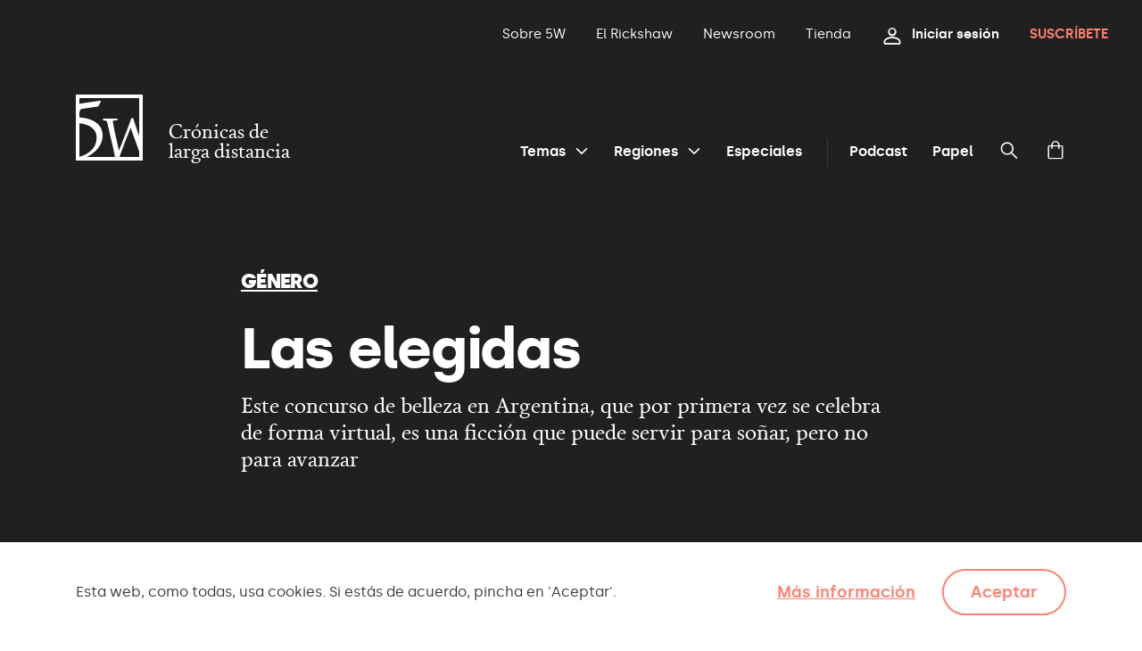

--- FILE ---
content_type: text/html; charset=UTF-8
request_url: https://www.revista5w.com/temas/genero/las-elegidas-8243
body_size: 17651
content:
<!doctype html>
    <html lang="es">

    <head>
  <meta charset="utf-8">
  <meta http-equiv="x-ua-compatible" content="ie=edge">
  <meta name="apple-mobile-web-app-capable" content="yes">
	<meta name="apple-touch-fullscreen" content="yes">
	<meta name="viewport" content="width=device-width, initial-scale=1.0, maximum-scale=1.0">
  <meta name='robots' content='max-image-preview:large' />
	<style>img:is([sizes="auto" i], [sizes^="auto," i]) { contain-intrinsic-size: 3000px 1500px }</style>
	<link rel='stylesheet' id='wc-blocks-integration-css' href='https://www.revista5w.com/app/plugins/woocommerce-subscriptions/vendor/woocommerce/subscriptions-core/build/index.css?ver=1736936076' type='text/css' media='all' />
<style id='global-styles-inline-css' type='text/css'>
:root{--wp--preset--aspect-ratio--square: 1;--wp--preset--aspect-ratio--4-3: 4/3;--wp--preset--aspect-ratio--3-4: 3/4;--wp--preset--aspect-ratio--3-2: 3/2;--wp--preset--aspect-ratio--2-3: 2/3;--wp--preset--aspect-ratio--16-9: 16/9;--wp--preset--aspect-ratio--9-16: 9/16;--wp--preset--color--black: #000000;--wp--preset--color--cyan-bluish-gray: #abb8c3;--wp--preset--color--white: #ffffff;--wp--preset--color--pale-pink: #f78da7;--wp--preset--color--vivid-red: #cf2e2e;--wp--preset--color--luminous-vivid-orange: #ff6900;--wp--preset--color--luminous-vivid-amber: #fcb900;--wp--preset--color--light-green-cyan: #7bdcb5;--wp--preset--color--vivid-green-cyan: #00d084;--wp--preset--color--pale-cyan-blue: #8ed1fc;--wp--preset--color--vivid-cyan-blue: #0693e3;--wp--preset--color--vivid-purple: #9b51e0;--wp--preset--gradient--vivid-cyan-blue-to-vivid-purple: linear-gradient(135deg,rgba(6,147,227,1) 0%,rgb(155,81,224) 100%);--wp--preset--gradient--light-green-cyan-to-vivid-green-cyan: linear-gradient(135deg,rgb(122,220,180) 0%,rgb(0,208,130) 100%);--wp--preset--gradient--luminous-vivid-amber-to-luminous-vivid-orange: linear-gradient(135deg,rgba(252,185,0,1) 0%,rgba(255,105,0,1) 100%);--wp--preset--gradient--luminous-vivid-orange-to-vivid-red: linear-gradient(135deg,rgba(255,105,0,1) 0%,rgb(207,46,46) 100%);--wp--preset--gradient--very-light-gray-to-cyan-bluish-gray: linear-gradient(135deg,rgb(238,238,238) 0%,rgb(169,184,195) 100%);--wp--preset--gradient--cool-to-warm-spectrum: linear-gradient(135deg,rgb(74,234,220) 0%,rgb(151,120,209) 20%,rgb(207,42,186) 40%,rgb(238,44,130) 60%,rgb(251,105,98) 80%,rgb(254,248,76) 100%);--wp--preset--gradient--blush-light-purple: linear-gradient(135deg,rgb(255,206,236) 0%,rgb(152,150,240) 100%);--wp--preset--gradient--blush-bordeaux: linear-gradient(135deg,rgb(254,205,165) 0%,rgb(254,45,45) 50%,rgb(107,0,62) 100%);--wp--preset--gradient--luminous-dusk: linear-gradient(135deg,rgb(255,203,112) 0%,rgb(199,81,192) 50%,rgb(65,88,208) 100%);--wp--preset--gradient--pale-ocean: linear-gradient(135deg,rgb(255,245,203) 0%,rgb(182,227,212) 50%,rgb(51,167,181) 100%);--wp--preset--gradient--electric-grass: linear-gradient(135deg,rgb(202,248,128) 0%,rgb(113,206,126) 100%);--wp--preset--gradient--midnight: linear-gradient(135deg,rgb(2,3,129) 0%,rgb(40,116,252) 100%);--wp--preset--font-size--small: 13px;--wp--preset--font-size--medium: 20px;--wp--preset--font-size--large: 36px;--wp--preset--font-size--x-large: 42px;--wp--preset--font-family--inter: "Inter", sans-serif;--wp--preset--font-family--cardo: Cardo;--wp--preset--spacing--20: 0.44rem;--wp--preset--spacing--30: 0.67rem;--wp--preset--spacing--40: 1rem;--wp--preset--spacing--50: 1.5rem;--wp--preset--spacing--60: 2.25rem;--wp--preset--spacing--70: 3.38rem;--wp--preset--spacing--80: 5.06rem;--wp--preset--shadow--natural: 6px 6px 9px rgba(0, 0, 0, 0.2);--wp--preset--shadow--deep: 12px 12px 50px rgba(0, 0, 0, 0.4);--wp--preset--shadow--sharp: 6px 6px 0px rgba(0, 0, 0, 0.2);--wp--preset--shadow--outlined: 6px 6px 0px -3px rgba(255, 255, 255, 1), 6px 6px rgba(0, 0, 0, 1);--wp--preset--shadow--crisp: 6px 6px 0px rgba(0, 0, 0, 1);}:where(body) { margin: 0; }.wp-site-blocks > .alignleft { float: left; margin-right: 2em; }.wp-site-blocks > .alignright { float: right; margin-left: 2em; }.wp-site-blocks > .aligncenter { justify-content: center; margin-left: auto; margin-right: auto; }:where(.is-layout-flex){gap: 0.5em;}:where(.is-layout-grid){gap: 0.5em;}.is-layout-flow > .alignleft{float: left;margin-inline-start: 0;margin-inline-end: 2em;}.is-layout-flow > .alignright{float: right;margin-inline-start: 2em;margin-inline-end: 0;}.is-layout-flow > .aligncenter{margin-left: auto !important;margin-right: auto !important;}.is-layout-constrained > .alignleft{float: left;margin-inline-start: 0;margin-inline-end: 2em;}.is-layout-constrained > .alignright{float: right;margin-inline-start: 2em;margin-inline-end: 0;}.is-layout-constrained > .aligncenter{margin-left: auto !important;margin-right: auto !important;}.is-layout-constrained > :where(:not(.alignleft):not(.alignright):not(.alignfull)){margin-left: auto !important;margin-right: auto !important;}body .is-layout-flex{display: flex;}.is-layout-flex{flex-wrap: wrap;align-items: center;}.is-layout-flex > :is(*, div){margin: 0;}body .is-layout-grid{display: grid;}.is-layout-grid > :is(*, div){margin: 0;}body{padding-top: 0px;padding-right: 0px;padding-bottom: 0px;padding-left: 0px;}a:where(:not(.wp-element-button)){text-decoration: underline;}:root :where(.wp-element-button, .wp-block-button__link){background-color: #32373c;border-width: 0;color: #fff;font-family: inherit;font-size: inherit;line-height: inherit;padding: calc(0.667em + 2px) calc(1.333em + 2px);text-decoration: none;}.has-black-color{color: var(--wp--preset--color--black) !important;}.has-cyan-bluish-gray-color{color: var(--wp--preset--color--cyan-bluish-gray) !important;}.has-white-color{color: var(--wp--preset--color--white) !important;}.has-pale-pink-color{color: var(--wp--preset--color--pale-pink) !important;}.has-vivid-red-color{color: var(--wp--preset--color--vivid-red) !important;}.has-luminous-vivid-orange-color{color: var(--wp--preset--color--luminous-vivid-orange) !important;}.has-luminous-vivid-amber-color{color: var(--wp--preset--color--luminous-vivid-amber) !important;}.has-light-green-cyan-color{color: var(--wp--preset--color--light-green-cyan) !important;}.has-vivid-green-cyan-color{color: var(--wp--preset--color--vivid-green-cyan) !important;}.has-pale-cyan-blue-color{color: var(--wp--preset--color--pale-cyan-blue) !important;}.has-vivid-cyan-blue-color{color: var(--wp--preset--color--vivid-cyan-blue) !important;}.has-vivid-purple-color{color: var(--wp--preset--color--vivid-purple) !important;}.has-black-background-color{background-color: var(--wp--preset--color--black) !important;}.has-cyan-bluish-gray-background-color{background-color: var(--wp--preset--color--cyan-bluish-gray) !important;}.has-white-background-color{background-color: var(--wp--preset--color--white) !important;}.has-pale-pink-background-color{background-color: var(--wp--preset--color--pale-pink) !important;}.has-vivid-red-background-color{background-color: var(--wp--preset--color--vivid-red) !important;}.has-luminous-vivid-orange-background-color{background-color: var(--wp--preset--color--luminous-vivid-orange) !important;}.has-luminous-vivid-amber-background-color{background-color: var(--wp--preset--color--luminous-vivid-amber) !important;}.has-light-green-cyan-background-color{background-color: var(--wp--preset--color--light-green-cyan) !important;}.has-vivid-green-cyan-background-color{background-color: var(--wp--preset--color--vivid-green-cyan) !important;}.has-pale-cyan-blue-background-color{background-color: var(--wp--preset--color--pale-cyan-blue) !important;}.has-vivid-cyan-blue-background-color{background-color: var(--wp--preset--color--vivid-cyan-blue) !important;}.has-vivid-purple-background-color{background-color: var(--wp--preset--color--vivid-purple) !important;}.has-black-border-color{border-color: var(--wp--preset--color--black) !important;}.has-cyan-bluish-gray-border-color{border-color: var(--wp--preset--color--cyan-bluish-gray) !important;}.has-white-border-color{border-color: var(--wp--preset--color--white) !important;}.has-pale-pink-border-color{border-color: var(--wp--preset--color--pale-pink) !important;}.has-vivid-red-border-color{border-color: var(--wp--preset--color--vivid-red) !important;}.has-luminous-vivid-orange-border-color{border-color: var(--wp--preset--color--luminous-vivid-orange) !important;}.has-luminous-vivid-amber-border-color{border-color: var(--wp--preset--color--luminous-vivid-amber) !important;}.has-light-green-cyan-border-color{border-color: var(--wp--preset--color--light-green-cyan) !important;}.has-vivid-green-cyan-border-color{border-color: var(--wp--preset--color--vivid-green-cyan) !important;}.has-pale-cyan-blue-border-color{border-color: var(--wp--preset--color--pale-cyan-blue) !important;}.has-vivid-cyan-blue-border-color{border-color: var(--wp--preset--color--vivid-cyan-blue) !important;}.has-vivid-purple-border-color{border-color: var(--wp--preset--color--vivid-purple) !important;}.has-vivid-cyan-blue-to-vivid-purple-gradient-background{background: var(--wp--preset--gradient--vivid-cyan-blue-to-vivid-purple) !important;}.has-light-green-cyan-to-vivid-green-cyan-gradient-background{background: var(--wp--preset--gradient--light-green-cyan-to-vivid-green-cyan) !important;}.has-luminous-vivid-amber-to-luminous-vivid-orange-gradient-background{background: var(--wp--preset--gradient--luminous-vivid-amber-to-luminous-vivid-orange) !important;}.has-luminous-vivid-orange-to-vivid-red-gradient-background{background: var(--wp--preset--gradient--luminous-vivid-orange-to-vivid-red) !important;}.has-very-light-gray-to-cyan-bluish-gray-gradient-background{background: var(--wp--preset--gradient--very-light-gray-to-cyan-bluish-gray) !important;}.has-cool-to-warm-spectrum-gradient-background{background: var(--wp--preset--gradient--cool-to-warm-spectrum) !important;}.has-blush-light-purple-gradient-background{background: var(--wp--preset--gradient--blush-light-purple) !important;}.has-blush-bordeaux-gradient-background{background: var(--wp--preset--gradient--blush-bordeaux) !important;}.has-luminous-dusk-gradient-background{background: var(--wp--preset--gradient--luminous-dusk) !important;}.has-pale-ocean-gradient-background{background: var(--wp--preset--gradient--pale-ocean) !important;}.has-electric-grass-gradient-background{background: var(--wp--preset--gradient--electric-grass) !important;}.has-midnight-gradient-background{background: var(--wp--preset--gradient--midnight) !important;}.has-small-font-size{font-size: var(--wp--preset--font-size--small) !important;}.has-medium-font-size{font-size: var(--wp--preset--font-size--medium) !important;}.has-large-font-size{font-size: var(--wp--preset--font-size--large) !important;}.has-x-large-font-size{font-size: var(--wp--preset--font-size--x-large) !important;}.has-inter-font-family{font-family: var(--wp--preset--font-family--inter) !important;}.has-cardo-font-family{font-family: var(--wp--preset--font-family--cardo) !important;}
:where(.wp-block-post-template.is-layout-flex){gap: 1.25em;}:where(.wp-block-post-template.is-layout-grid){gap: 1.25em;}
:where(.wp-block-columns.is-layout-flex){gap: 2em;}:where(.wp-block-columns.is-layout-grid){gap: 2em;}
:root :where(.wp-block-pullquote){font-size: 1.5em;line-height: 1.6;}
</style>
<link rel='stylesheet' id='contact-form-7-css' href='https://www.revista5w.com/app/plugins/contact-form-7/includes/css/styles.css?ver=6.0.3' type='text/css' media='all' />
<link rel='stylesheet' id='sage/main.css-css' href='https://www.revista5w.com/app/themes/5w/dist/styles/main_e8984c0b.css' type='text/css' media='all' />
<link rel='stylesheet' id='single-actualidad-css-css' href='https://www.revista5w.com/app/themes/5w/dist/styles/actualidad.css' type='text/css' media='all' />
<script type="text/javascript" src="https://www.revista5w.com/wp/wp-includes/js/jquery/jquery.js?ver=3.7.1" id="jquery-core-js"></script>
<script type="text/javascript" src="https://www.revista5w.com/wp/wp-includes/js/jquery/jquery-migrate.js?ver=3.4.1" id="jquery-migrate-js"></script>
<script type="text/javascript" src="https://www.revista5w.com/app/plugins/woocommerce/assets/js/jquery-blockui/jquery.blockUI.js?ver=2.7.0-wc.9.5.2" id="jquery-blockui-js" defer="defer" data-wp-strategy="defer"></script>
<script type="text/javascript" id="wc-add-to-cart-js-extra">
/* <![CDATA[ */
var wc_add_to_cart_params = {"ajax_url":"\/wp\/wp-admin\/admin-ajax.php","wc_ajax_url":"\/?wc-ajax=%%endpoint%%","i18n_view_cart":"Ver carrito","cart_url":"https:\/\/www.revista5w.com\/tienda\/cesta","is_cart":"","cart_redirect_after_add":"no"};
/* ]]> */
</script>
<script type="text/javascript" src="https://www.revista5w.com/app/plugins/woocommerce/assets/js/frontend/add-to-cart.js?ver=9.5.2" id="wc-add-to-cart-js" defer="defer" data-wp-strategy="defer"></script>
<script type="text/javascript" src="https://www.revista5w.com/app/plugins/woocommerce/assets/js/js-cookie/js.cookie.js?ver=2.1.4-wc.9.5.2" id="js-cookie-js" defer="defer" data-wp-strategy="defer"></script>
<script type="text/javascript" id="woocommerce-js-extra">
/* <![CDATA[ */
var woocommerce_params = {"ajax_url":"\/wp\/wp-admin\/admin-ajax.php","wc_ajax_url":"\/?wc-ajax=%%endpoint%%"};
/* ]]> */
</script>
<script type="text/javascript" src="https://www.revista5w.com/app/plugins/woocommerce/assets/js/frontend/woocommerce.js?ver=9.5.2" id="woocommerce-js" defer="defer" data-wp-strategy="defer"></script>
<link rel='shortlink' href='https://www.revista5w.com/?p=8243' />
<link rel="shortcut icon" href="https://www.revista5w.com/app/themes/5w/dist/images/icons/favicon_a8dd484b.ico">
<link rel="apple-touch-icon" sizes="180x180" href="https://www.revista5w.com/app/themes/5w/dist/images/icons/apple-touch-icon_4795fcb2.png">
<link rel="icon" type="image/png" sizes="32x32" href="https://www.revista5w.com/app/themes/5w/dist/images/icons/favicon-32x32_68a607b7.png">
<link rel="manifest" href="https://www.revista5w.com/app/themes/5w/dist/images/icons/site_f5080faf.webmanifest">
<link rel="mask-icon" href="https://www.revista5w.com/app/themes/5w/dist/images/icons/safari-pinned-tab_e4a940e8.svg" color="#323232">
<meta name="msapplication-TileColor" content="#323232">
<meta name="theme-color" content="#ffffff">
<meta property="og:site_name" content="Revista 5W">
  <meta name="twitter:site:id" content="2270723412">
  <meta property="og:type" content="article">
  <meta name="twitter:card" content="summary_large_image">
  <title>Las elegidas</title>
  <link rel="canonical" href="https://www.revista5w.com/temas/genero/las-elegidas-8243">
  <meta name="description" content="Este concurso de belleza en Argentina, que por primera vez se celebra de forma virtual, es una ficción que puede servir para soñar, pero no para avanzar">
  <meta property="og:title" content="Las elegidas">
  <meta property="og:url" content="https://www.revista5w.com/temas/genero/las-elegidas-8243">
  <meta name="og:description" content="Este concurso de belleza en Argentina, que por primera vez se celebra de forma virtual, es una ficción que puede servir para soñar, pero no para avanzar">
  <meta property="og:image" content="https://www.revista5w.com/app/uploads/2020/10/6e9e1c45-4113-43be-9cf2-e334427f4efc-1200x630.jpeg">
  <meta property="og:image:width" content="1200">
  <meta property="og:image:height" content="630">
  <meta name="twitter:title" content="Las elegidas">
  <meta name="twitter:url" content="https://www.revista5w.com/temas/genero/las-elegidas-8243">
  <meta name="twitter:description" content="Este concurso de belleza en Argentina, que por primera vez se celebra de forma virtual, es una ficción que puede servir para soñar, pero no para avanzar">
  <meta property="twitter:image" content="https://www.revista5w.com/app/uploads/2020/10/6e9e1c45-4113-43be-9cf2-e334427f4efc-1200x630.jpeg">
	<noscript><style>.woocommerce-product-gallery{ opacity: 1 !important; }</style></noscript>
	<style class='wp-fonts-local' type='text/css'>
@font-face{font-family:Inter;font-style:normal;font-weight:300 900;font-display:fallback;src:url('https://www.revista5w.com/app/plugins/woocommerce/assets/fonts/Inter-VariableFont_slnt,wght.woff2') format('woff2');font-stretch:normal;}
@font-face{font-family:Cardo;font-style:normal;font-weight:400;font-display:fallback;src:url('https://www.revista5w.com/app/plugins/woocommerce/assets/fonts/cardo_normal_400.woff2') format('woff2');}
</style>
<script>
window.dataLayer = window.dataLayer || []
</script>

<!-- Google Tag Manager -->
<script>(function(w,d,s,l,i){w[l]=w[l]||[];w[l].push({'gtm.start':
new Date().getTime(),event:'gtm.js'});var f=d.getElementsByTagName(s)[0],
j=d.createElement(s),dl=l!='dataLayer'?'&l='+l:'';j.async=true;j.src=
'https://www.googletagmanager.com/gtm.js?id='+i+dl;f.parentNode.insertBefore(j,f);
})(window,document,'script','dataLayer','GTM-W9Z8M5P');</script>
<!-- End Google Tag Manager -->		<style type="text/css" id="wp-custom-css">
			.img-wrap video {max-width:100%;}

.container-actualidad {
	margin-bottom:0;
}

.woocommerce-checkout p.woocommerce-invalid-required-field span.error {
   color: #e2401c;
   display: block !important;
   font-weight: bold;
}


.woocommerce-checkout .woocommerce .woocommerce-error a {
	color:#f36666
}

form.checkout .woocommerce-NoticeGroup-checkout {
	display:none;
}

.checkout-inline-error-message {
    display: block;
    color: #f36666!important;
    font-family: Silka, sans-serif;
    font-weight: 400!important;
    font-size: 1rem;
    line-height: 1.25rem;
    letter-spacing: -.01em;
    margin: .625rem 0 0;
	display:none!important
}

#terms_description.checkout-inline-error-message {
	display:block!important;
}
.woocommerce-input-wrapper > span {
    color: #f36666!important;
    font-family: Silka, sans-serif;
    font-weight: 400!important;
    font-size: 1rem;
    line-height: 1.25rem;
    letter-spacing: -.01em;
    margin: .625rem 0 0;	
}


.woocommerce-checkout .woocommerce form .woocommerce-invalid input[type=email], .woocommerce-checkout .woocommerce form .woocommerce-invalid input[type=number], .woocommerce-checkout .woocommerce form .woocommerce-invalid input[type=password], .woocommerce-checkout .woocommerce form .woocommerce-invalid input[type=search], .woocommerce-checkout .woocommerce form .woocommerce-invalid input[type=tel], .woocommerce-checkout .woocommerce form .woocommerce-invalid input[type=text], .woocommerce-checkout .woocommerce form .woocommerce-invalid select, .woocommerce-checkout .woocommerce form .woocommerce-invalid textarea
.woocommerce-invalid .wooccm-required-field {
	    border: .25rem solid #f36666;
    padding: .8125rem;
}		</style>
		</head>

      <body class="article-template-default single single-article postid-8243 theme-5w/resources woocommerce-no-js las-elegidas-8243 app-data index-data singular-data single-data single-article-data single-article-las-elegidas-8243-data">

        <div id="dynamic-content">
  
          <header class="main-header   ">

  
        
  <div class="main-wrapper">

          <div class="bg">
        
        <p class="credit"></p>
      </div>
    
    <div class="container">

      <div class="main-options">
        <a class="brand" href="https://www.revista5w.com/" title="Portada">
          <div class="logo">
            <span>Revista 5W</span>
          </div>
          <p class="tagline">Crónicas de larga distancia</p>
        </a>

                  <a class="action-menu icon-menu" data-alternative-text="Cerrar" tabindex="0" aria-controls="header-mobile-menu" aria-hidden="true"><span class="a-hidden">Menú</span></a>
              </div>

              <div id="header-mobile-menu" class="wrapper">

          <div class="main-menu">
            <nav >
                <ul class="main-list">
                  <li class="submenu">
                    <a tabindex="0" aria-controls="header-submenu-topics">Temas</a>
                  </li>
                  <li class="submenu">
                    <a tabindex="0" aria-controls="header-submenu-regions">Regiones</a>
                  </li>
                                      <li >
                      <a href="https://www.revista5w.com/especiales" title="Especiales">Especiales</a>
                    </li>
                                  </ul>
                                  <ul id="menu-cabecera-opciones-principales-adicionales" class="secondary-list"><li id="menu-item-55" class="menu-item menu-item-type-post_type menu-item-object-page menu-item-55"><a href="https://www.revista5w.com/podcast">Podcast</a></li>
<li id="menu-item-56" class="menu-item menu-item-type-post_type menu-item-object-content menu-item-56"><a href="https://www.revista5w.com/info/papel">Papel</a></li>
</ul>
                                <a class="action-search icon-search" aria-controls="header-search-box" data-alternative-text="Tanca" tabindex="0"><span class="a-hidden">Buscar</span></a>
                <a class="action-cart icon-cart" aria-controls="header-cart-box" data-alternative-text="Tanca" tabindex="0"><span class="a-hidden">Cesta</span>
                                  </a>
            </nav>
          </div>

          <div id="header-submenu-topics" class="submenu-group">
            <div class="content">
              <div class="inner">
                <a class="back" aria-hidden="true">Temas</a>
                <ul class="l2" aria-hidden="true">
                                      <li >
                      <a href="https://www.revista5w.com/temas/conflictos" data-bg-image="https://www.revista5w.com/app/uploads/2020/10/01_pano_espejo_3.jpg" data-bg-credit="© Guillem Trius" title="Conflictos">Conflictos</a>
                    </li>
                                      <li >
                      <a href="https://www.revista5w.com/temas/cultura" data-bg-image="https://www.revista5w.com/app/uploads/2020/10/02_img_1371.jpg" data-bg-credit="©  F. King Massassy" title="Cultura">Cultura</a>
                    </li>
                                      <li >
                      <a href="https://www.revista5w.com/temas/derechos-humanos" data-bg-image="https://www.revista5w.com/app/uploads/2020/10/05_lesbos_surinyach.jpg" data-bg-credit="© Anna Surinyach" title="Derechos humanos">Derechos humanos</a>
                    </li>
                                      <li >
                      <a href="https://www.revista5w.com/temas/genero" data-bg-image="https://www.revista5w.com/app/uploads/2020/10/04_rebeca.jpg" data-bg-credit="© Nuria López Torres" title="Género">Género</a>
                    </li>
                                      <li >
                      <a href="https://www.revista5w.com/temas/migraciones" data-bg-image="https://www.revista5w.com/app/uploads/2020/10/redexodos_3.jpg" data-bg-credit="© Anna Surinyach" title="Migraciones">Migraciones</a>
                    </li>
                                      <li >
                      <a href="https://www.revista5w.com/temas/movimientos-sociales" data-bg-image="https://www.revista5w.com/app/uploads/2020/10/06_ap_20217522869249.jpg" data-bg-credit="© Hassan Ammar/AP" title="Movimientos sociales">Movimientos sociales</a>
                    </li>
                                      <li >
                      <a href="https://www.revista5w.com/temas/planeta" data-bg-image="https://www.revista5w.com/app/uploads/2020/10/001_santi_palacios_en_la_morada_de_las_nubes-scaled.jpg" data-bg-credit="© Santi Palacios" title="Planeta">Planeta</a>
                    </li>
                                      <li >
                      <a href="https://www.revista5w.com/temas/poder" data-bg-image="https://www.revista5w.com/app/uploads/2020/10/00_ap_20141361285246.jpg" data-bg-credit="© AP/Photo" title="Poder">Poder</a>
                    </li>
                                      <li >
                      <a href="https://www.revista5w.com/temas/salud" data-bg-image="https://www.revista5w.com/app/uploads/2020/10/00_manospuras_surinyachanna.jpg" data-bg-credit="© Anna Surinyach" title="Salud">Salud</a>
                    </li>
                                  </ul>
                <ul class="l3" aria-hidden="true">
                                      <li >
                      <a href="https://www.revista5w.com/autores" title="Autores">Autores</a>
                    </li>
                                                        <li >
                      <a href="https://www.revista5w.com/etiquetas" title="Etiquetas">Etiquetas</a>
                    </li>
                                                        <li >
                      <a href="https://www.revista5w.com/columnas" title="Columnas">Columnas</a>
                    </li>
                                  </ul>
              </div>
            </div>
          </div>

          <div id="header-submenu-regions" class="submenu-group">
            <div class="content">
              <div class="inner">
                <a class="back" aria-hidden="true">Regiones</a>
                <ul class="l2" aria-hidden="true">
                                      <li >
                      <a href="https://www.revista5w.com/regiones/africa" data-bg-image="https://www.revista5w.com/app/uploads/2020/10/tomasi_estudiantes.jpg" data-bg-credit="© Juan Carlos Tomasi" title="África">África</a>
                    </li>
                                      <li >
                      <a href="https://www.revista5w.com/regiones/america" data-bg-image="https://www.revista5w.com/app/uploads/2020/10/redmexico_labestia-1.jpg" data-bg-credit="© Anna Surinyach" title="América">América</a>
                    </li>
                                      <li >
                      <a href="https://www.revista5w.com/regiones/asia" data-bg-image="https://www.revista5w.com/app/uploads/2020/10/redagusimg_5902-2_0-1.jpg" data-bg-credit="© Igor G. Barbero" title="Asia y Oceanía">Asia y Oceanía</a>
                    </li>
                                      <li >
                      <a href="https://www.revista5w.com/regiones/europa" data-bg-image="https://www.revista5w.com/app/uploads/2020/10/04_ap_19107477052546.jpg" data-bg-credit="© Petros Giannakouris / AP" title="Europa">Europa</a>
                    </li>
                                      <li >
                      <a href="https://www.revista5w.com/regiones/oriente-medio" data-bg-image="https://www.revista5w.com/app/uploads/2020/10/03_ap_20003496085956.jpg" data-bg-credit="© Vahid Salemi / AP " title="Oriente Medio">Oriente Medio</a>
                    </li>
                                  </ul>
              </div>
            </div>
          </div>

          <div id="header-search-box" class="search-box" aria-hidden="true">
            <div class="content">
              <form role="search" method="get" class="search-form" action="https://www.revista5w.com/">
                <label>
                  <span class="a-hidden">Buscar en 5W</span>
                  <input type="search" class="search-field" name="s" placeholder="Buscar en 5W">
                </label>
                <button class="search-submit icon-search"><span>Buscar</span></button>
              </form>
            </div>
          </div>

          <div id="header-cart-box" class="cart-box" aria-hidden="true">
            
            <h2>Mi cesta </h2>


  

  <p>La cesta está vacía.</p>

      <div class="actions">
      <a href="https://www.revista5w.com/tienda" class="button secondary-dark">Descubre la tienda de 5W</a>
    </div>
  
          </div>

          <div class="secondary-menu">
            <nav class="secondary-options">
                              <ul id="menu-cabecera-opciones-secundarias" class=""><li id="menu-item-57" class="menu-item menu-item-type-post_type menu-item-object-content menu-item-57"><a href="https://www.revista5w.com/info/sobre-5w">Sobre 5W</a></li>
<li id="menu-item-110638" class="menu-item menu-item-type-post_type menu-item-object-page menu-item-110638"><a href="https://www.revista5w.com/rickshaw">El Rickshaw</a></li>
<li id="menu-item-58" class="menu-item menu-item-type-post_type menu-item-object-frontpage-newsroom menu-item-58"><a href="https://www.revista5w.com/newsroom">Newsroom</a></li>
<li id="menu-item-10018" class="menu-item menu-item-type-post_type menu-item-object-page menu-item-10018"><a href="https://www.revista5w.com/tienda">Tienda</a></li>
</ul>
                          </nav>
            <nav class="user-options">
                              <a class="action-login open-login icon-user" tabindex="0"><span>Iniciar sesión</span></a>
                                  <a class="action-subscribe" href="https://www.revista5w.com/suscripciones">Suscríbete</a>
                                          </nav>
          </div>

        </div>
      
    </div>

  </div>

</header>
<div id="modal-user-update-data" class="modal fade" tabindex="-1" role="dialog" aria-labelledby="modal-user-update-data" aria-hidden="true">
      <div class="modal-dialog modal-lg">
          <div class="modal-content">
              <div class="modal-header">
                  <h5 class="modal-title" id="modal-user-cancel-title">Actualiza tus datos personales</h5>
                  <button type="button" class="icon-close close" data-dismiss="modal" aria-label="Cerrar"><span class="a-hidden">Cerrar</span>
                  </button>
              </div>
              <div class="modal-body">
                  <div class="dialog-content">
                                                <div class="customer-data-help-text">Necesitamos tu DNI para completar los datos de factura</div>
                                            <!-- form -->
                      <form class="form generic-form" id="billing_data" data-ajax="5w_do_nif_pasaporte_data_change" data-button="billing_dataformbutton" action="#" method="post" novalidate="">

                                            
                          <!-- new fields -->          
                          <label class="custom-inline-rario">
                                        
                            <!--<span class="required">Document ID</span>-->
                              <span class="woocommerce-radio-wrapper" data-required="1" autocomplete="off">
                                                                  <input type="radio" class="input-checkbox" value="NIF/NIE" name="billing_wooccm13" id="billing_wooccm13_NIFNIE" checked="checked">
                                  <label for="billing_wooccm13_NIFNIE" class="checkbox ">NIF/NIE</label>
                                  <input type="radio" class="input-checkbox" value="Passaporte" name="billing_wooccm13" id="billing_wooccm13_Passaporte">
                                  <label for="billing_wooccm13_Passaporte" class="checkbox ">Pasaporte</label>
                                                              </span>
                            <select class="large" name="wooccm13" aria-required="true" required="required" data-error-empty="Por favor, selecciona una opción.">
                                <option value="">Seleccione una opción</option>
                                <option value="NIF/NIE" >NIF/NIE</option>
                                <option value="Passaporte" >Pasaporte</option>
                            </select>
                            <a class="error hidden" role="alert" aria-hidden="true"></a>
                          </label>
            
                          <label class="document-type document-type-nif ">
                            <input class="large" type="text" name="wooccm14" value="" data-error-invalid-nif="Introduce un NIF válido" placeholder="NIF/NIE*">
                            <a class="error hidden" role="alert" aria-hidden="true">
                              Introduce un NIF válido
                            </a>
                          </label>
            
                          <label class="document-type document-type-passaporte ">
                            <input class="large" type="text" name="wooccm15" value="" placeholder="Pasaporte*" data-error-empty="Por favor, introduce tu Pasaporte">
                            <a class="error hidden" role="alert" aria-hidden="true">
                              Por favor, introduce tu Pasaporte
                            </a>
                          </label>
            
                          <label class="checkbox vlc_is_company-checkbox ">
                            <a class="error hidden" role="alert" aria-hidden="true"></a>
                            <input class="large" type="checkbox" name="wooccm12"  value="1">
                            <span>¿Es una empresa?</span>
                          </label>
            
                          <label class="company-name-optional  ">
                            <span>Empresa</span>
                            <input class="large" type="text" name="company" value="">
                            <a class="error hidden" role="alert" aria-hidden="true">
                              Por favor, introduce el nombre de la empresa
                            </a>
                          </label>
            
                          <!-- end new fields -->
                          <div class="form-actions">
                            <a class="button primary inactive inactive-doc" id="billing_dataformbutton" tabindex="0" data-form="billing_data">Guardar cambios</a>
                          </div>
            
                          <input name="_wp_http_referer" value="" type="hidden">
                          <input type="hidden" id="security" name="security" value="d149aa3e16" />
            
                        </form>



                      <style>
                          .company-name-optional,
                          .document-type-nif,
                          .document-type-passaporte {
                            display: none!important;
                          }

                          #billing_dataformbutton.inactive-doc {
                            pointer-events: none;
                            opacity: .25;
                          }
            
                          select[name="wooccm13"] {
                            display: none!important;
                          }
            
                          .company-name-optional.showme,
                          .document-type-nif.showme,
                          .document-type-passaporte.showme {
                            display: block!important;
                          }
            
                          form.generic-form  label.custom-inline-rario {
                            margin-bottom:.625rem;
                          }
            
                          form.generic-form label.custom-inline-rario span.required:after,
                          .hideme-fields {
                            display: none;
                          }
            
                        </style>
            
                        <script>
                        jQuery(document).ready(function($) {
            
                          // Función para actualizar el select basado en el radiobox seleccionado
                          function updateSelectBasedOnRadio() {
                              // Obtiene el valor del radiobox seleccionado
                              var selectedRadio = $('input[name="billing_wooccm13"]:checked').val();
            
                              // Actualiza el valor del select basado en el radiobox seleccionado
                              $('select[name="wooccm13"]').val(selectedRadio);
                          }
            
                          // Llama a la función cuando se carga el documento para sincronizar el estado inicial
                          updateSelectBasedOnRadio();
            
                          // Añade un evento que escucha los cambios en el radiobox
                          $('input[name="billing_wooccm13"]').on('change', function() {
                              updateSelectBasedOnRadio();
                          });
            
                          function updateCompanyNameVisibility() {
                              if ($('.vlc_is_company-checkbox').hasClass('checked')) {
                                  $('.company-name-optional').addClass('showme');

                                  if( !$(".showme [name='company']").val() ) {
                                    $('#billing_dataformbutton').addClass('inactive-doc');
                                  }

                              } else {
                                  $('.company-name-optional').removeClass('showme');
                                  $("[name='company']").removeClass('error');
                                  $("[name='company']").siblings('.error').addClass('hidden');
                                  verificarCamposObrigatorios();

                              }
                          }
            
                          // Función actualizada para usar los radiobox en lugar del select
                          function updateDocumentType() {
                              if ($('input[name="billing_wooccm13"]:checked').val() == 'NIF/NIE') {
                                  $('.document-type-nif').addClass('showme');
                                  $('.document-type-passaporte').removeClass('showme');
                                  $('input[name="wooccm15"]').val('').removeClass('error').siblings('.error').addClass('hidden');
                                  $('#billing_dataformbutton').addClass('inactive-doc');
                              } else if ($('input[name="billing_wooccm13"]:checked').val() == 'Passaporte') {
                                  $('.document-type-nif').removeClass('showme');
                                  $('.document-type-passaporte').addClass('showme');
                                  $('input[name="wooccm14"]').val('').removeClass('error').siblings('.error').addClass('hidden');
                                  $('#billing_dataformbutton').addClass('inactive-doc');
                              }
                          }
            
                          updateCompanyNameVisibility();
                          updateDocumentType();
                          
            
                          $('.vlc_is_company-checkbox').on('change', function() {
                              updateCompanyNameVisibility();
                          });
            
                          // Evento para los radiobox, llama a la función para actualizar el tipo de documento
                          $('input[name="billing_wooccm13"]').on('change', function() {
                              updateDocumentType();
                              //console.log($(this).val());
                          });
            
                          function validarNIF(nif) {
                              var letras = "TRWAGMYFPDXBNJZSQVHLCKE"; // Letras de control
                              var nifRegex = /^[0-9]{8}[A-Z]$/i;      // Regex para 8 dígitos seguidos de una letra
            
                              if (!nifRegex.test(nif)) {
                                  return false;  // Formato inválido
                              }
            
                              var numero = nif.substr(0, 8);          // Extraer los primeros 8 dígitos
                              var letra = nif.substr(8, 1).toUpperCase();  // Extraer la letra de control y convertir a mayúscula
            
                              var letraCorrecta = letras.charAt(numero % 23);  // Calcular la letra correcta
            
                              return letra === letraCorrecta;  // Verificar si la letra coincide
                          }
            
                          //$("[name='wooccm14']").on("blur", function() {
                            $("[name='wooccm14']").on("keyup", function() {
                              var nif = $(this).val();
            
                              if (validarNIF(nif)) {
                                  $(this).removeClass('error');
                                  $(this).siblings('.error').addClass('hidden');
                              } else {
                                  $(this).addClass('error');
                                  $(this).siblings('.error').removeClass('hidden');
                              }
                          });

                          //$("[name='wooccm15']").on("blur", function() {
                          $("[name='wooccm15']").on("keyup", function() {
                              var passaporte = $(this).val();

                              if (passaporte) {
                                  $(this).removeClass('error');
                                  $(this).siblings('.error').addClass('hidden');
                              } else {
                                  $(this).addClass('error');
                                  $(this).siblings('.error').removeClass('hidden');
                              }
                          });

                          //$("[name='company']").on("blur", function() {
                          $("[name='company']").on("keyup", function() {
                              var company = $(this).val();

                              if (company) {
                                  $(this).removeClass('error');
                                  $(this).siblings('.error').addClass('hidden');
                              } else {
                                  $(this).addClass('error');
                                  $(this).siblings('.error').removeClass('hidden');
                              }
                          });


                        function verificarCamposObrigatorios() {
                            var todosPreenchidos = true;

                            console.log('comeca');

                            $(".showme input").each(function() {
                                var valor = $(this).val().trim();

                                console.log(valor);

                                if ($(this).attr("name") === "wooccm14") {
                                    // Se for o campo NIF, verifica se é válido
                                    console.log('e nif');
                                    if (!validarNIF(valor)) {
                                        todosPreenchidos = false;
                                        console.log('nif errado');
                                    }
                                } else {
                                    // Para os outros campos, apenas verifica se não estão vazios
                                    if (valor === "") {
                                        todosPreenchidos = false;
                                    }
                                }
                            });

                            // Habilita ou desabilita o botão com base na verificação
                            if (todosPreenchidos) {
                                console.log('tudo certo');
                                $("#billing_dataformbutton").removeClass("inactive-doc inactive");
                            } else {
                                $("#billing_dataformbutton").addClass("inactive-doc inactive");
                                console.log('algo errado');
                            }
                        }

                        // Eventos para chamar a verificação
                        //$(document).on("blur", ".showme input", function() {
                        $(document).on("keyup", ".showme input", function() {
                            verificarCamposObrigatorios();
                        });


            
                        });
                        </script>

                      <!-- / form -->




                  </div>
                  <div class="loading-icon"></div>
              </div>
              <!--<div class="modal-footer">
                  <div class="buttons">
                      <a id="updateUserformButton" class="button secondary form-submit-button" tabindex="0" data-form="updateuserdata">Guardar Cambios</a>
                  </div>
              </div>-->
          </div>
      </div>
  </div>


  <script>
  jQuery(document).ready(function(){
      jQuery('a.btn-update-customer').on('click', function() {
          jQuery('body').toggleClass('modal-open');
          jQuery('#modal-user-update-data').css('display', 'block');
          jQuery('#modal-user-update-data').toggleClass('show');
          jQuery('#modal-user-update-data').attr('aria-hidden', 'false');
      });

      jQuery('#modal-user-update-data .icon-close').on('click', function(e) {
          e.preventDefault();
          jQuery('body').toggleClass('modal-open');
          jQuery('#modal-user-update-data').css('display','none');
          jQuery('#modal-user-update-data').toggleClass('show');
          jQuery('#modal-user-update-data').attr('aria-hidden', 'true');
      });

  }); 
  </script>
  <style>
  #modal-user-update-data {
      background-color:rgba(32,32,32,0.75);
      padding:0;
  }  
  </style>
    
  <main class="main" id="main-content" role="document" >
    
      
    <article class="single-article post-8243 article type-article status-publish has-post-thumbnail hentry topics-genero regions-america regions-argentina authors-delfina-gronda authors-laura-ferrero">

              <header class="widget single-opening-standard ">
  <div class="header-behind-spacer"></div>
  <div class="container">
    <div class="info">
      <ul class="sections">
          <li>
        <a href="https://www.revista5w.com/temas/genero">Género</a>
      </li>
      </ul>
            <h1 class="entry-title">Las elegidas</h1>
              <p class="subtitle">Este concurso de belleza en Argentina, que por primera vez se celebra de forma virtual, es una ficción que puede servir para soñar, pero no para avanzar</p>
                </div>
  </div>
      <div class="main-image">
      <div class="container">
        <figure>
          
          <picture>
            <source media="(max-width: 768px)" srcset="https://www.revista5w.com/app/uploads/2020/10/6e9e1c45-4113-43be-9cf2-e334427f4efc-600x400.jpeg">
            <source media="(min-width: 769px)" srcset="https://www.revista5w.com/app/uploads/2020/10/6e9e1c45-4113-43be-9cf2-e334427f4efc-1110x740.jpeg">
            <img src="https://www.revista5w.com/app/uploads/2020/10/6e9e1c45-4113-43be-9cf2-e334427f4efc-1110x740.jpeg" alt="Las elegidas" data-zoomable="true" data-zoom-src="https://www.revista5w.com/app/uploads/2020/10/6e9e1c45-4113-43be-9cf2-e334427f4efc.jpeg">
          </picture>
                      <figcaption>Delfina Gronda/Velen DK</figcaption>
                  </figure>
      </div>
    </div>
        <div class="authors">
      <div class="container">
                  <ul class="authors ">
      <li class="h-card">
      <div class="wrapper">
                  <div class="image">
            <figure>
              <img class="u-photo lazyload" data-src="https://www.revista5w.com/app/uploads/2020/10/lf-50x50.jpg" alt="Laura Ferrero">
            </figure>
          </div>
                <div class="name p-name u-url">
          <a class="author" href="https://www.revista5w.com/autores/laura-ferrero">
            <span>Laura Ferrero</span>
          </a>
                      <p class="position p-job-title">Periodista</p>
                  </div>
      </div>
    </li>
      <li class="h-card">
      <div class="wrapper">
                  <div class="image">
            <figure>
              <img class="u-photo lazyload" data-src="https://www.revista5w.com/app/uploads/2020/10/delfinagronda-50x50.jpg" alt="Delfina Gronda">
            </figure>
          </div>
                <div class="name p-name u-url">
          <a class="author" href="https://www.revista5w.com/autores/delfina-gronda">
            <span>Delfina Gronda</span>
          </a>
                      <p class="position p-job-title">Fotógrafa</p>
                  </div>
      </div>
    </li>
  </ul>
              </div>
    </div>
  </header>
      
      <div class="entry-content">
        <div class="container">
          <div class="entry-inner">

            
                          <aside>
                <div class="share-options ">
    <div class="outer">
      <div class="inner">
        <span class="title">Las elegidas</span>
        <a class="action icon-share" aria-controls="sharing-options">
          <span class="a-hidden">Compartir</span>
        </a>
        <div class="sharing-options" id="sharing-options">
                          <p class="label">Compartir:</p>
              <ul>
                <li><a class="tw icon-twitter" tabindex="0" title="Compartir en Twitter" data-url="https%3A%2F%2Fwww.revista5w.com%2Ftemas%2Fgenero%2Flas-elegidas-8243%3Futm_source%3Dtwitter%26utm_medium%3Dsocial%26utm_campaign%3Dshare" data-text="Las%20elegidas"><span class="a-hidden">Twitter</span></a></li>
<li><a class="fb icon-facebook" tabindex="0" title="Compartir en Facebook" data-url="https%3A%2F%2Fwww.revista5w.com%2Ftemas%2Fgenero%2Flas-elegidas-8243%3Futm_source%3Dfacebook%26utm_medium%3Dsocial%26utm_campaign%3Dshare"><span class="a-hidden">Facebook</span></a></li>
<li><a class="wa icon-whatsapp" tabindex="0" title="Compartir por WhatsApp" data-url="https%3A%2F%2Fwww.revista5w.com%2Ftemas%2Fgenero%2Flas-elegidas-8243%3Futm_source%3Dwhatsapp%26utm_medium%3Dsocial%26utm_campaign%3Dshare"><span class="a-hidden">WhatsApp</span></a></li>
 <li><a class="tg icon-telegram" tabindex="0" title="Compartir por Telegram" data-url="https%3A%2F%2Fwww.revista5w.com%2Ftemas%2Fgenero%2Flas-elegidas-8243%3Futm_source%3Dtelegram%26utm_medium%3Dsocial%26utm_campaign%3Dshare" data-text="Las%20elegidas"><span class="a-hidden">Telegram</span></a></li>              </ul>
                    </div>
      </div>
    </div>
  </div>
                <div class="metadata">
  <p class="datetime">24 de septiembre de 2020</p>
  <p class="place">
          Jujuy,
              <a href="https://www.revista5w.com/regiones/america#pais=argentina">Argentina</a>
                </p>
</div>
              </aside>
            
            
                          <div class="closed-content">
                <p><!-- wp:paragraph -->
<p><strong>Este septiembre, por primera vez desde 1952, no se celebra en Jujuy la Fiesta Nacional de los Estudiantes. </strong>O, al menos, no&nbsp;como todos los años. La pandemia —que llegó a este rincón del norte de Argentina en mayo—&nbsp;ha obligado a modificar los eventos masivos y&nbsp; llevarlos a la esfera virtual en este lugar que vive esperando una primavera que no llega. No habrá carrozas, ni las reinas tradicionales —este año se elige a una “reina virtual” de los estudiantes—, y a Jujuy no le queda más opción que recordar sus tradicionales festejos mediante fotos y vídeos que, desde las redes sociales, seguirán coronándolo como la capital nacional de la primavera. Nos desplazamos hasta Jujuy para hablar con algunas de las candidatas en la elección capital del pasado año, 2019.&nbsp;</p>
<!-- /wp:paragraph -->

<!-- wp:paragraph -->
<p>Esta es una crónica sobre aquel&nbsp;concurso de belleza y sobre seis de sus aspirantes, pero es…</p></p>
              </div>
                              <div class="subscription-closed">
  <div class="container">
    <article>
      <div class="info">
        <h1>Contenido solo para socios/as</h1>
        <p class="subtitle">Otra forma de ver el mundo es posible. Si te haces ahora socio/a, tendrás acceso ilimitado a la web, y recibirás cada año nuestra revista en papel con más de 250 páginas y un libro de la colección Voces.</p>
        <a class="button primary-dark" href="https://www.revista5w.com/suscripciones">Suscríbete ahora</a>
                  <div class="login-action">
            ¿Ya eres socio/a? <a class="open-login" tabindex="0">Inicia sesión</a>
          </div>
              </div>
      <figure>
        <img src="https://www.revista5w.com/app/uploads/2021/06/modulo_captación_sin_envio.png" alt="">
      </figure>
    </article>
  </div>
</div>
                          
            
            
          </div> 

        </div> 

      </div>

      
    </article>

    
          

              <section class="widget related-section  ">
    <div class="container">
      <h2><a href="https://www.revista5w.com/temas/genero">Más sobre <span>Género</span></a></h2>
      <div class="row">
                  <div class="col-12 col-md-4">
            <article class="feature standard " data-postid="121796">
  <figure class="   ">
    <div class="img-wrap">
                                    <picture>
    <source media="--mobile" srcset="https://www.revista5w.com/app/uploads/2025/01/2025_01_Afganistan_Anja-Niedringhaus_Ap-600x400.jpg">
    <source media="--desktop" srcset="https://www.revista5w.com/app/uploads/2025/01/2025_01_Afganistan_Anja-Niedringhaus_Ap-770x514.jpg">
    <source srcset="https://www.revista5w.com/app/uploads/2025/01/2025_01_Afganistan_Anja-Niedringhaus_Ap-770x514.jpg">
          <img src="[data-uri]" class="lazyload" data-sizes="auto" alt="Desamparo, lapidación y olvido">
      </picture>
                                    <span class="genre">Ensayo</span>
                  </div>
  </figure>
  <a class="wrapper  " href="https://www.revista5w.com/temas/derechos-humanos/desamparo-lapidacion-y-olvido-121796" title="Desamparo, lapidación y olvido">
    <h1>Desamparo, lapidación y olvido</h1>
  </a>
      <p class="subtitle">
            Las afganas sufren un ‘apartheid’ de género que el régimen talibán va radicalizando ante la indiferencia del mundo
    </p>
        <ul class="authors">
              <li>
          <a class="author" href="https://www.revista5w.com/autores/amador-guallar">
            <span>Amador Guallar</span>
          </a>
        </li>
          </ul>
    </article>
          </div>
                  <div class="col-12 col-md-4">
            <article class="feature standard " data-postid="87951">
  <figure class="   ">
    <div class="img-wrap">
                                    <picture>
    <source media="--mobile" srcset="https://www.revista5w.com/app/uploads/2023/08/00_ApartheidTailbanMujeres_EbrahimNoroozi_AP-600x400.jpg">
    <source media="--desktop" srcset="https://www.revista5w.com/app/uploads/2023/08/00_ApartheidTailbanMujeres_EbrahimNoroozi_AP-770x514.jpg">
    <source srcset="https://www.revista5w.com/app/uploads/2023/08/00_ApartheidTailbanMujeres_EbrahimNoroozi_AP-770x514.jpg">
          <img src="[data-uri]" class="lazyload" data-sizes="auto" alt="El &#8216;apartheid&#8217; talibán contra las mujeres">
      </picture>
                                    </div>
  </figure>
  <a class="wrapper  " href="https://www.revista5w.com/temas/conflictos/el-apartheid-taliban-contra-las-mujeres-87951" title="El &#8216;apartheid&#8217; talibán contra las mujeres">
    <h1>El &#8216;apartheid&#8217; talibán contra las mujeres</h1>
  </a>
      <p class="subtitle">
              <span class="place">Kabul, Afganistán</span>
            En sus dos años en el poder, los talibanes han expulsado de la vida pública a las mujeres, pero ellas siguen luchando por sus derechos sociales y educativos
    </p>
        <ul class="authors">
              <li>
          <a class="author" href="https://www.revista5w.com/autores/pilar-requena">
            <span>Pilar Requena</span>
          </a>
        </li>
          </ul>
    </article>
          </div>
                  <div class="col-12 col-md-4">
            <article class="feature standard " data-postid="70619">
  <figure class="   ">
    <div class="img-wrap">
                                    <picture>
    <source media="--mobile" srcset="https://www.revista5w.com/app/uploads/2022/10/ElDespertarFeminista_01_CintaFosch-600x400.jpg">
    <source media="--desktop" srcset="https://www.revista5w.com/app/uploads/2022/10/ElDespertarFeminista_01_CintaFosch-770x514.jpg">
    <source srcset="https://www.revista5w.com/app/uploads/2022/10/ElDespertarFeminista_01_CintaFosch-770x514.jpg">
          <img src="[data-uri]" class="lazyload" data-sizes="auto" alt="El despertar feminista en China">
      </picture>
                                    <span class="genre">Ensayo</span>
                  </div>
  </figure>
  <a class="wrapper  " href="https://www.revista5w.com/temas/genero/el-despertar-feminista-en-china-70619" title="El despertar feminista en China">
    <h1>El despertar feminista en China</h1>
  </a>
      <p class="subtitle">
              <span class="place">Shanghái</span>
            Por primera vez en 25 años, el Politburó no cuenta con mujeres. Es un buen momento para pensar hacia dónde va el feminismo en China.
    </p>
        <ul class="authors">
              <li>
          <a class="author" href="https://www.revista5w.com/autores/sofia-caruncho">
            <span>Sofía Caruncho</span>
          </a>
        </li>
          </ul>
    </article>
          </div>
              </div>
    </div>
  </section>
      
              <section class="widget related-section dark ">
    <div class="container">
      <h2><a href="https://www.revista5w.com/regiones/america">Más desde <span>América</span></a></h2>
      <div class="row">
                  <div class="col-12 col-md-4">
            <article class="feature standard " data-postid="153358">
  <figure class="   ">
    <div class="img-wrap">
                                    <picture>
    <source media="--mobile" srcset="https://www.revista5w.com/app/uploads/2026/01/01_ICE_MadisonSwart_5w-1-600x400.jpg">
    <source media="--desktop" srcset="https://www.revista5w.com/app/uploads/2026/01/01_ICE_MadisonSwart_5w-1-770x514.jpg">
    <source srcset="https://www.revista5w.com/app/uploads/2026/01/01_ICE_MadisonSwart_5w-1-770x514.jpg">
          <img src="[data-uri]" class="lazyload" data-sizes="auto" alt="El edificio de los arrestos del ICE">
      </picture>
                                    </div>
  </figure>
  <a class="wrapper  " href="https://www.revista5w.com/temas/migraciones/el-edificio-de-los-arrestos-del-ice-153358" title="El edificio de los arrestos del ICE">
    <h1>El edificio de los arrestos del ICE</h1>
  </a>
      <p class="subtitle">
              <span class="place">Nueva York, Estados Unidos</span>
            Así opera el todopoderoso cuerpo federal antinmigración en los tribunales de Nueva York
    </p>
        <ul class="authors">
              <li>
          <a class="author" href="https://www.revista5w.com/autores/madison-swart">
            <span>Madison Swart</span>
          </a>
        </li>
          </ul>
    </article>
          </div>
                  <div class="col-12 col-md-4">
            <article class="feature standard " data-postid="152366">
  <figure class="   ">
    <div class="img-wrap">
                                    <picture>
    <source media="--mobile" srcset="https://www.revista5w.com/app/uploads/2026/01/2026_01_Venezuela2_JUAN-ARREDONDO_New-York-Times-ContactoPhoto-600x400.jpg">
    <source media="--desktop" srcset="https://www.revista5w.com/app/uploads/2026/01/2026_01_Venezuela2_JUAN-ARREDONDO_New-York-Times-ContactoPhoto-770x514.jpg">
    <source srcset="https://www.revista5w.com/app/uploads/2026/01/2026_01_Venezuela2_JUAN-ARREDONDO_New-York-Times-ContactoPhoto-770x514.jpg">
          <img src="[data-uri]" class="lazyload" data-sizes="auto" alt="Venezuela sin Maduro&#8230; y sin democracia">
      </picture>
                                    <span class="genre">Ensayo</span>
                  </div>
  </figure>
  <a class="wrapper  " href="https://www.revista5w.com/temas/poder/venezuela-sin-maduro-y-sin-democracia-152366" title="Venezuela sin Maduro&#8230; y sin democracia">
    <h1>Venezuela sin Maduro&#8230; y sin democracia</h1>
  </a>
      <p class="subtitle">
              <span class="place">Venezuela</span>
            Construir la transición democrática debería ser el objetivo, pero de momento se está consolidando una especie de madurismo sin Maduro
    </p>
        <ul class="authors">
              <li>
          <a class="author" href="https://www.revista5w.com/autores/luz-mely-reyes">
            <span>Luz Mely Reyes</span>
          </a>
        </li>
          </ul>
    </article>
          </div>
                  <div class="col-12 col-md-4">
            <article class="feature standard " data-postid="152165">
  <figure class="   ">
    <div class="img-wrap">
                                    <picture>
    <source media="--mobile" srcset="https://www.revista5w.com/app/uploads/2026/01/2026_01_VenezuenaPetroleo-_Jesus-Vargas_dpa_ContactoPhoto-600x400.jpg">
    <source media="--desktop" srcset="https://www.revista5w.com/app/uploads/2026/01/2026_01_VenezuenaPetroleo-_Jesus-Vargas_dpa_ContactoPhoto-770x514.jpg">
    <source srcset="https://www.revista5w.com/app/uploads/2026/01/2026_01_VenezuenaPetroleo-_Jesus-Vargas_dpa_ContactoPhoto-770x514.jpg">
          <img src="[data-uri]" class="lazyload" data-sizes="auto" alt="Por qué Trump quiere el petróleo de Venezuela">
      </picture>
                                    <span class="genre">Ensayo</span>
                  </div>
  </figure>
  <a class="wrapper  " href="https://www.revista5w.com/temas/poder/por-que-trump-quiere-el-petroleo-de-venezuela-152165" title="Por qué Trump quiere el petróleo de Venezuela">
    <h1>Por qué Trump quiere el petróleo de Venezuela</h1>
  </a>
      <p class="subtitle">
              <span class="place">Venezuela</span>
            Washington necesita las inmensas reservas en manos de Caracas para reconfigurar la geopolítica energética de América Latina. Y del mundo.
    </p>
        <ul class="authors">
              <li>
          <a class="author" href="https://www.revista5w.com/autores/amador-guallar">
            <span>Amador Guallar</span>
          </a>
        </li>
          </ul>
        <p class="subscribers">En abierto</p>
  </article>
          </div>
              </div>
    </div>
  </section>
      
    
          <section class="widget related-frontpage">
    <div class="container">
      <h2>En portada</h2>
      <div class="row">
                  <div class="col-12 col-md-6">
            <article class="feature list" data-postid="153358">
  <div class="photo-title">
    <figure class="   ">
      <div class="img-wrap">
                  <picture>
    <source media="--mobile" srcset="https://www.revista5w.com/app/uploads/2026/01/01_ICE_MadisonSwart_5w-1-600x400.jpg">
    <source media="--desktop" srcset="https://www.revista5w.com/app/uploads/2026/01/01_ICE_MadisonSwart_5w-1-770x514.jpg">
    <source srcset="https://www.revista5w.com/app/uploads/2026/01/01_ICE_MadisonSwart_5w-1-770x514.jpg">
          <img src="[data-uri]" class="lazyload" data-sizes="auto" alt="El edificio de los arrestos del ICE">
      </picture>
                      </div>
    </figure>
    <div class="title">
      <a class="wrapper  " href="https://www.revista5w.com/temas/migraciones/el-edificio-de-los-arrestos-del-ice-153358" title="El edificio de los arrestos del ICE">
        <h1>El edificio de los arrestos del ICE</h1>
      </a>
    </div>
  </div>
      <p class="subtitle">
              <span class="place">Nueva York, Estados Unidos</span>
            Así opera el todopoderoso cuerpo federal antinmigración en los tribunales de Nueva York
    </p>
        <ul class="authors">
              <li>
          <a class="author" href="https://www.revista5w.com/autores/madison-swart">
            <span>Madison Swart</span>
          </a>
        </li>
          </ul>
    </article>
          </div>
                  <div class="col-12 col-md-6">
            <article class="feature list" data-postid="152961">
  <div class="photo-title">
    <figure class="   ">
      <div class="img-wrap">
                  <picture>
    <source media="--mobile" srcset="https://www.revista5w.com/app/uploads/2026/01/2026_1_Iran_Abaca-Press-ContactoPhoto--600x400.jpg">
    <source media="--desktop" srcset="https://www.revista5w.com/app/uploads/2026/01/2026_1_Iran_Abaca-Press-ContactoPhoto--770x514.jpg">
    <source srcset="https://www.revista5w.com/app/uploads/2026/01/2026_1_Iran_Abaca-Press-ContactoPhoto--770x514.jpg">
          <img src="[data-uri]" class="lazyload" data-sizes="auto" alt="El espejismo iraní">
      </picture>
                          <span class="genre">Ensayo</span>
              </div>
    </figure>
    <div class="title">
      <a class="wrapper  " href="https://www.revista5w.com/temas/movimientos-sociales/el-espejismo-irani-152961" title="El espejismo iraní">
        <h1>El espejismo iraní</h1>
      </a>
    </div>
  </div>
      <p class="subtitle">
              <span class="place">Irán</span>
            La represión puede silenciar las protestas, pero nunca solucionará los problemas de un sistema que, después de 47 años, divide al pueblo iraní
    </p>
        <ul class="authors">
              <li>
          <a class="author" href="https://www.revista5w.com/autores/mikel-ayestaran">
            <span>Mikel Ayestaran</span>
          </a>
        </li>
          </ul>
    </article>
          </div>
              </div>
    </div>
  </section>
    
    
    <section class="block widget newsletter ">
    <div class="container">
      <article>
        <div class="info">
          <h3>Recibe nuestra newsletter</h3>
          <h1>Para tener una visión crítica sobre lo que pasa en el mundo</h1>
          <h2>Directamente en tu correo</h2>
        </div>
        <div class="action">
          <a class="button secondary-dark open-newsletter" tabindex="0">Apúntate</a>
        </div>
      </article>
    </div>
  </section>

  
  </main>

          <footer class="main-footer">
      <section class="main">
      <div class="container">
        <div class="row align-items-end">
          <div class="col-12 col-md-2">
            <a class="brand" href="https://www.revista5w.com/" title="Portada"><img src="https://www.revista5w.com/app/themes/5w/dist/images/logo_5w_2fb83e1f.svg" alt="Revista 5W"></a>
          </div>
          <div class="col-12 col-md-6">
            <nav class="main-options">
                              <ul id="menu-pie-de-pagina-opciones-principales" class="menu"><li id="menu-item-60" class="menu-item menu-item-type-post_type menu-item-object-content menu-item-60"><a href="https://www.revista5w.com/info/contacto">Contacto</a></li>
<li id="menu-item-61" class="menu-item menu-item-type-post_type menu-item-object-content menu-item-61"><a href="https://www.revista5w.com/info/preguntas-frecuentes">Preguntas frecuentes</a></li>
<li id="menu-item-62" class="menu-item menu-item-type-post_type menu-item-object-content menu-item-62"><a href="https://www.revista5w.com/info/sobre-5w/publicidad">Publicidad</a></li>
<li id="menu-item-63" class="menu-item menu-item-type-post_type menu-item-object-content menu-item-63"><a href="https://www.revista5w.com/info/sobre-5w/publicar-en-5w">Publicar en 5W</a></li>
</ul>
                          </nav>
          </div>
          <div class="col-12 col-md-4">
            <nav class="social-options">
              <p>Síguenos:</p>
              <ul>
                                  <li><a class="icon-facebook" href="https://www.facebook.com/revista5w" title="Página de Facebook de Revista 5W" target="_blank" rel="nofollow"><span class="a-hidden">Facebook</span></a></li>
                                                  <li><a class="icon-twitter" href="https://www.twitter.com/revista5w" title="Perfil de Twitter de Revista 5W" target="_blank" rel="nofollow"><span class="a-hidden">Twitter</span></a></li>
                                                  <li><a class="icon-instagram" href="https://www.instagram.com/Revista5W" title="Perfil de Instagram de Revista 5W" target="_blank" rel="nofollow"><span class="a-hidden">Instagram</span></a></li>
                                                  <li><a class="icon-spotify" href="https://open.spotify.com/user/revista5w?si=HwFhtW_gQMusoSUDhQrICQ" title="Perfil de Spotify de Revista 5W" target="_blank" rel="nofollow"><span class="a-hidden">Spotify</span></a></li>
                              </ul>
            </nav>
          </div>
        </div>
      </div>
    </section>
    <section class="credits">
    <div class="container">
      <div class="row">
        <div class="col-12 col-md-5">
          <div class="d-block d-sm-none">
            <p>© Colectivo 5W SL. Todos los derechos reservados. ISSN 2462-3970</p>
          </div>
          <nav class="legal-options">
                          <ul id="menu-pie-de-pagina-enlaces-legales" class="menu"><li id="menu-item-64" class="menu-item menu-item-type-post_type menu-item-object-content menu-item-64"><a href="https://www.revista5w.com/info/aviso-legal">Aviso legal</a></li>
<li id="menu-item-65" class="menu-item menu-item-type-post_type menu-item-object-content menu-item-65"><a href="https://www.revista5w.com/info/informacion-cookies">Política de cookies</a></li>
<li id="menu-item-66" class="menu-item menu-item-type-post_type menu-item-object-content menu-item-66"><a href="https://www.revista5w.com/info/politica-privacidad">Política de privacidad</a></li>
<li id="menu-item-67" class="menu-item menu-item-type-post_type menu-item-object-content menu-item-67"><a href="https://www.revista5w.com/info/condiciones-contratacion">Condiciones de contratación</a></li>
</ul>
                      </nav>
        </div>
        <div class="col-12 col-md-7 right">
          <div class="d-none d-sm-block">
            <p>© Colectivo 5W SL. Todos los derechos reservados. ISSN 2462-3970</p>
          </div>
          <p>Diseño web: <a href="https://www.boira.studio/" target="_blank" rel="noopener">Boira.studio</a></p>

        </div>
      </div>
    </div>
  </section>
</footer>

<a id="goupbutton" class="icon-go-to-top-sm" tabindex="0" title="Ir al principio"><span class="a-hidden">Ir al principio</span></a>
    <script id="mcjs">!function(c,h,i,m,p){m=c.createElement(h),p=c.getElementsByTagName(h)[0],m.async=1,m.src=i,p.parentNode.insertBefore(m,p)}(document,"script","https://chimpstatic.com/mcjs-connected/js/users/e183e709c80fd81f935d30fd0/3661a6fc201ad527112fa727f.js");</script>    <script>
        jQuery('#wc-stripe-new-payment-method').prop('checked', true)
    </script>
	<script type='text/javascript'>
		(function () {
			var c = document.body.className;
			c = c.replace(/woocommerce-no-js/, 'woocommerce-js');
			document.body.className = c;
		})();
	</script>
	<link rel='stylesheet' id='wc-stripe-blocks-checkout-style-css' href='https://www.revista5w.com/app/plugins/woocommerce-gateway-stripe/build/upe_blocks.css?ver=68605ba18cee2e40d3cf14446b691f91' type='text/css' media='all' />
<link rel='stylesheet' id='wc-blocks-style-css' href='https://www.revista5w.com/app/plugins/woocommerce/assets/client/blocks/wc-blocks.css?ver=1736935340' type='text/css' media='all' />
<link rel='stylesheet' id='block-acf-authors-css' href='https://www.revista5w.com/app/mu-plugins/plugin5w/includes/custom_blocks/css/authors.css?ver=6.3.12' type='text/css' media='all' />
<link rel='stylesheet' id='block-acf-podcast-cta-css' href='https://www.revista5w.com/app/mu-plugins/plugin5w/includes/custom_blocks/css/podcast-cta.css?ver=6.3.12' type='text/css' media='all' />
<style id='core-block-supports-inline-css' type='text/css'>
/**
 * Core styles: block-supports
 */

</style>
<script type="text/javascript" id="mailchimp-woocommerce-js-extra">
/* <![CDATA[ */
var mailchimp_public_data = {"site_url":"https:\/\/www.revista5w.com\/wp","ajax_url":"https:\/\/www.revista5w.com\/wp\/wp-admin\/admin-ajax.php","disable_carts":"","subscribers_only":"","language":"es","allowed_to_set_cookies":"1"};
/* ]]> */
</script>
<script type="text/javascript" src="https://www.revista5w.com/app/plugins/mailchimp-for-woocommerce/public/js/mailchimp-woocommerce-public.min.js?ver=5.1.07" id="mailchimp-woocommerce-js"></script>
<script type="text/javascript" src="https://www.revista5w.com/app/plugins/woocommerce/assets/js/sourcebuster/sourcebuster.js?ver=9.5.2" id="sourcebuster-js-js"></script>
<script type="text/javascript" id="wc-order-attribution-js-extra">
/* <![CDATA[ */
var wc_order_attribution = {"params":{"lifetime":1.0000000000000001e-5,"session":30,"base64":false,"ajaxurl":"https:\/\/www.revista5w.com\/wp\/wp-admin\/admin-ajax.php","prefix":"wc_order_attribution_","allowTracking":true},"fields":{"source_type":"current.typ","referrer":"current_add.rf","utm_campaign":"current.cmp","utm_source":"current.src","utm_medium":"current.mdm","utm_content":"current.cnt","utm_id":"current.id","utm_term":"current.trm","utm_source_platform":"current.plt","utm_creative_format":"current.fmt","utm_marketing_tactic":"current.tct","session_entry":"current_add.ep","session_start_time":"current_add.fd","session_pages":"session.pgs","session_count":"udata.vst","user_agent":"udata.uag"}};
/* ]]> */
</script>
<script type="text/javascript" src="https://www.revista5w.com/app/plugins/woocommerce/assets/js/frontend/order-attribution.js?ver=9.5.2" id="wc-order-attribution-js"></script>
<script type="text/javascript" src="https://www.google.com/recaptcha/api.js?render=6Lfypr4qAAAAAMNLnMGvuadQNGmPPqweD9GUVjS0&amp;ver=3.0" id="google-recaptcha-js"></script>
<script type="text/javascript" src="https://www.revista5w.com/wp/wp-includes/js/dist/vendor/wp-polyfill.js?ver=3.15.0" id="wp-polyfill-js"></script>
<script type="text/javascript" id="wpcf7-recaptcha-js-before">
/* <![CDATA[ */
var wpcf7_recaptcha = {
    "sitekey": "6Lfypr4qAAAAAMNLnMGvuadQNGmPPqweD9GUVjS0",
    "actions": {
        "homepage": "homepage",
        "contactform": "contactform"
    }
};
/* ]]> */
</script>
<script type="text/javascript" src="https://www.revista5w.com/app/plugins/contact-form-7/modules/recaptcha/index.js?ver=6.0.3" id="wpcf7-recaptcha-js"></script>
<script type="text/javascript" id="sage/main.js-js-extra">
/* <![CDATA[ */
var data5w = {"ajaxUrl":"https:\/\/www.revista5w.com\/wp\/wp-admin\/admin-ajax.php","homeUrl":"https:\/\/www.revista5w.com","gaTrackingId":"","errorGeneric":"Se ha producido un error. Por favor, int\u00e9ntalo de nuevo pasados unos minutos.","errorGenericField":"Por favor, revisa los campos con errores y vuelve a intentarlo.","modalClose":"Cerrar","modalLoginTitle":"Iniciar sesi\u00f3n","modalNewsletterTitle":"\u00danete a nuestra newsletter","modalPasswordTitle":"Recuperaci\u00f3n de contrase\u00f1a","modalGiftTitle":"Regala 5W","modalShareClosedArticle":"\u00bfQuieres que este art\u00edculo llegue m\u00e1s lejos?","select2Placeholder":"Selecciona un pa\u00eds","select2NoResults":"(sin resultados)","select2DeleteFilter":"Borrar filtro","playerPlay":"Reproducir","playerPause":"Pausar","playerRewind":"Retroceder 10 segundos","playerFastForward":"Avanzar 10 segundos","playerMute":"Silenciar volumen","playerVolume":"Activar volumen","cvvTooltipAlt":"Informaci\u00f3n","cvvTooltipText":"Es el c\u00f3digo de 3 d\u00edgitos del reverso (o de 4 en el anverso de American Express).","cvvTooltipImage":"https:\/\/www.revista5w.com\/app\/themes\/5w\/dist\/images\/icon_ccv_9d199c2b.svg","currencyCode":"EUR"};
/* ]]> */
</script>
<script type="text/javascript" src="https://www.revista5w.com/app/themes/5w/dist/scripts/main_e8984c0b.js" id="sage/main.js-js"></script>
<script type="text/javascript" src="https://www.revista5w.com/app/themes/5w/dist/scripts/cookie-banner.js" id="5w-cookies-banner-js"></script>
<script type="text/javascript" id="contact-form-7-ajax-js-extra">
/* <![CDATA[ */
var wpcf7 = {"apiSettings":{"root":"https:\/\/www.revista5w.com\/wp-json\/contact-form-7\/v1","namespace":"contact-form-7\/v1"}};
/* ]]> */
</script>
<script type="text/javascript" src="https://www.revista5w.com/app/themes/5w/dist/scripts/contact-form-7_8a5d69c7.js" id="contact-form-7-ajax-js"></script>
<!-- Google Tag Manager (noscript) -->
<noscript><iframe src="https://www.googletagmanager.com/ns.html?id=GTM-W9Z8M5P"
height="0" width="0" style="display:none;visibility:hidden"></iframe></noscript>
<!-- End Google Tag Manager (noscript) -->      <script type="text/javascript">
        data5wDimensions = {'dimension1': 'content','dimension2': 'delfina-gronda/laura-ferrero','dimension3': 'genero','dimension4': 'america','dimension5': '','dimension6': '','dimension7': '','dimension8': 'argentina','dimension9': 'cerrado','dimension10': '2500 - 5000','dimension11': 'normal','dimension12': 'no','dimension13': '',}
        data5wDimensionsDL = {'tipo de contenido': 'content','autores': 'delfina-gronda/laura-ferrero','temas': 'genero','regiones': 'america','tags': '','newsroom': '','categoria podcast': '','paises': 'argentina','abierto cerrado': 'cerrado','longitud articulo': '2500 - 5000','apertura del articulo': 'normal','socio': 'no','tipo': '',}
      </script>
      <div id="cookie-banner" class="widget cookies">
    <div class="container">
      <div class="notice">
        Esta web, como todas, usa cookies. Si estás de acuerdo, pincha en &#039;Aceptar&#039;.
      </div>
      <div class="actions">
        <a class="more-info" href="https://www.revista5w.com/info/informacion-cookies">Más información</a>
        <a class="accept-button" tabindex="0">Aceptar</a>
      </div>
    </div>
  </div>

  <script>
    jQuery(document).ready(function(){

      // Accessibility: Handle event for click with keyboard (enter key)
      var handleClickKeyboard = function (func) {
        return function (e) {
            if (e.type != 'keypress' || e.keyCode == 13) func(jQuery(this), e);
        };
      }

      // Google Analytics events tracking
      var trackGAEvent = function (category, action, label, value) {
        // Google Analytics gtag.js
        if (typeof gtag !== 'undefined') {
          gtag('event', 'click', {
            'event_category': category,
            'event_action': action,
            'event_label': label,
            'value': value,
            'non_interaction': false,
          });
        }

        // Google Tag Manager
        if (typeof dataLayer !== 'undefined') {
          dataLayer.push({
            'event': 'GAevent',
            'eventCategory': category,
            'eventAction': action,
            'eventLabel': label,
            'eventValue': value,
          });
        }
      };

      // Give access to trackGAEvent to other routes as an event
      jQuery(document).on('trackGAEvent', function(e, category, action, label, value) {
        trackGAEvent(category, action, label, value);
      });
    
      // Cookies: accept click event
      jQuery('.widget.cookies a.accept-button').on('click keypress', handleClickKeyboard(function(thisObj) {
        // Accept cookies, as the user continues browsing the site.
        // Pantheon cookies require name matches STYXKEY[a-zA-Z0-9_-]+ convention
        // @link  https://pantheon.io/docs/cookies
        console.log('click cookie');
        Cookies.set('STYXKEY-5w-cookies-accepted', 'true');

        thisObj.parents('.widget.cookies').remove();
        trackGAEvent('acceptCookiesButton', 'click', window.location.pathname, null);
      }));

    });

  </script>

    <div class="loading-layer" id="main-loading"><div class="loading-icon"></div></div>
  
   
        </div>

      <script defer src="https://static.cloudflareinsights.com/beacon.min.js/vcd15cbe7772f49c399c6a5babf22c1241717689176015" integrity="sha512-ZpsOmlRQV6y907TI0dKBHq9Md29nnaEIPlkf84rnaERnq6zvWvPUqr2ft8M1aS28oN72PdrCzSjY4U6VaAw1EQ==" data-cf-beacon='{"version":"2024.11.0","token":"c2280be5fada454c8298184e5b165b9c","server_timing":{"name":{"cfCacheStatus":true,"cfEdge":true,"cfExtPri":true,"cfL4":true,"cfOrigin":true,"cfSpeedBrain":true},"location_startswith":null}}' crossorigin="anonymous"></script>
</body>
    </html>
  
  


--- FILE ---
content_type: text/html; charset=utf-8
request_url: https://www.google.com/recaptcha/api2/anchor?ar=1&k=6Lfypr4qAAAAAMNLnMGvuadQNGmPPqweD9GUVjS0&co=aHR0cHM6Ly93d3cucmV2aXN0YTV3LmNvbTo0NDM.&hl=en&v=N67nZn4AqZkNcbeMu4prBgzg&size=invisible&anchor-ms=20000&execute-ms=30000&cb=pxjretqco36m
body_size: 48571
content:
<!DOCTYPE HTML><html dir="ltr" lang="en"><head><meta http-equiv="Content-Type" content="text/html; charset=UTF-8">
<meta http-equiv="X-UA-Compatible" content="IE=edge">
<title>reCAPTCHA</title>
<style type="text/css">
/* cyrillic-ext */
@font-face {
  font-family: 'Roboto';
  font-style: normal;
  font-weight: 400;
  font-stretch: 100%;
  src: url(//fonts.gstatic.com/s/roboto/v48/KFO7CnqEu92Fr1ME7kSn66aGLdTylUAMa3GUBHMdazTgWw.woff2) format('woff2');
  unicode-range: U+0460-052F, U+1C80-1C8A, U+20B4, U+2DE0-2DFF, U+A640-A69F, U+FE2E-FE2F;
}
/* cyrillic */
@font-face {
  font-family: 'Roboto';
  font-style: normal;
  font-weight: 400;
  font-stretch: 100%;
  src: url(//fonts.gstatic.com/s/roboto/v48/KFO7CnqEu92Fr1ME7kSn66aGLdTylUAMa3iUBHMdazTgWw.woff2) format('woff2');
  unicode-range: U+0301, U+0400-045F, U+0490-0491, U+04B0-04B1, U+2116;
}
/* greek-ext */
@font-face {
  font-family: 'Roboto';
  font-style: normal;
  font-weight: 400;
  font-stretch: 100%;
  src: url(//fonts.gstatic.com/s/roboto/v48/KFO7CnqEu92Fr1ME7kSn66aGLdTylUAMa3CUBHMdazTgWw.woff2) format('woff2');
  unicode-range: U+1F00-1FFF;
}
/* greek */
@font-face {
  font-family: 'Roboto';
  font-style: normal;
  font-weight: 400;
  font-stretch: 100%;
  src: url(//fonts.gstatic.com/s/roboto/v48/KFO7CnqEu92Fr1ME7kSn66aGLdTylUAMa3-UBHMdazTgWw.woff2) format('woff2');
  unicode-range: U+0370-0377, U+037A-037F, U+0384-038A, U+038C, U+038E-03A1, U+03A3-03FF;
}
/* math */
@font-face {
  font-family: 'Roboto';
  font-style: normal;
  font-weight: 400;
  font-stretch: 100%;
  src: url(//fonts.gstatic.com/s/roboto/v48/KFO7CnqEu92Fr1ME7kSn66aGLdTylUAMawCUBHMdazTgWw.woff2) format('woff2');
  unicode-range: U+0302-0303, U+0305, U+0307-0308, U+0310, U+0312, U+0315, U+031A, U+0326-0327, U+032C, U+032F-0330, U+0332-0333, U+0338, U+033A, U+0346, U+034D, U+0391-03A1, U+03A3-03A9, U+03B1-03C9, U+03D1, U+03D5-03D6, U+03F0-03F1, U+03F4-03F5, U+2016-2017, U+2034-2038, U+203C, U+2040, U+2043, U+2047, U+2050, U+2057, U+205F, U+2070-2071, U+2074-208E, U+2090-209C, U+20D0-20DC, U+20E1, U+20E5-20EF, U+2100-2112, U+2114-2115, U+2117-2121, U+2123-214F, U+2190, U+2192, U+2194-21AE, U+21B0-21E5, U+21F1-21F2, U+21F4-2211, U+2213-2214, U+2216-22FF, U+2308-230B, U+2310, U+2319, U+231C-2321, U+2336-237A, U+237C, U+2395, U+239B-23B7, U+23D0, U+23DC-23E1, U+2474-2475, U+25AF, U+25B3, U+25B7, U+25BD, U+25C1, U+25CA, U+25CC, U+25FB, U+266D-266F, U+27C0-27FF, U+2900-2AFF, U+2B0E-2B11, U+2B30-2B4C, U+2BFE, U+3030, U+FF5B, U+FF5D, U+1D400-1D7FF, U+1EE00-1EEFF;
}
/* symbols */
@font-face {
  font-family: 'Roboto';
  font-style: normal;
  font-weight: 400;
  font-stretch: 100%;
  src: url(//fonts.gstatic.com/s/roboto/v48/KFO7CnqEu92Fr1ME7kSn66aGLdTylUAMaxKUBHMdazTgWw.woff2) format('woff2');
  unicode-range: U+0001-000C, U+000E-001F, U+007F-009F, U+20DD-20E0, U+20E2-20E4, U+2150-218F, U+2190, U+2192, U+2194-2199, U+21AF, U+21E6-21F0, U+21F3, U+2218-2219, U+2299, U+22C4-22C6, U+2300-243F, U+2440-244A, U+2460-24FF, U+25A0-27BF, U+2800-28FF, U+2921-2922, U+2981, U+29BF, U+29EB, U+2B00-2BFF, U+4DC0-4DFF, U+FFF9-FFFB, U+10140-1018E, U+10190-1019C, U+101A0, U+101D0-101FD, U+102E0-102FB, U+10E60-10E7E, U+1D2C0-1D2D3, U+1D2E0-1D37F, U+1F000-1F0FF, U+1F100-1F1AD, U+1F1E6-1F1FF, U+1F30D-1F30F, U+1F315, U+1F31C, U+1F31E, U+1F320-1F32C, U+1F336, U+1F378, U+1F37D, U+1F382, U+1F393-1F39F, U+1F3A7-1F3A8, U+1F3AC-1F3AF, U+1F3C2, U+1F3C4-1F3C6, U+1F3CA-1F3CE, U+1F3D4-1F3E0, U+1F3ED, U+1F3F1-1F3F3, U+1F3F5-1F3F7, U+1F408, U+1F415, U+1F41F, U+1F426, U+1F43F, U+1F441-1F442, U+1F444, U+1F446-1F449, U+1F44C-1F44E, U+1F453, U+1F46A, U+1F47D, U+1F4A3, U+1F4B0, U+1F4B3, U+1F4B9, U+1F4BB, U+1F4BF, U+1F4C8-1F4CB, U+1F4D6, U+1F4DA, U+1F4DF, U+1F4E3-1F4E6, U+1F4EA-1F4ED, U+1F4F7, U+1F4F9-1F4FB, U+1F4FD-1F4FE, U+1F503, U+1F507-1F50B, U+1F50D, U+1F512-1F513, U+1F53E-1F54A, U+1F54F-1F5FA, U+1F610, U+1F650-1F67F, U+1F687, U+1F68D, U+1F691, U+1F694, U+1F698, U+1F6AD, U+1F6B2, U+1F6B9-1F6BA, U+1F6BC, U+1F6C6-1F6CF, U+1F6D3-1F6D7, U+1F6E0-1F6EA, U+1F6F0-1F6F3, U+1F6F7-1F6FC, U+1F700-1F7FF, U+1F800-1F80B, U+1F810-1F847, U+1F850-1F859, U+1F860-1F887, U+1F890-1F8AD, U+1F8B0-1F8BB, U+1F8C0-1F8C1, U+1F900-1F90B, U+1F93B, U+1F946, U+1F984, U+1F996, U+1F9E9, U+1FA00-1FA6F, U+1FA70-1FA7C, U+1FA80-1FA89, U+1FA8F-1FAC6, U+1FACE-1FADC, U+1FADF-1FAE9, U+1FAF0-1FAF8, U+1FB00-1FBFF;
}
/* vietnamese */
@font-face {
  font-family: 'Roboto';
  font-style: normal;
  font-weight: 400;
  font-stretch: 100%;
  src: url(//fonts.gstatic.com/s/roboto/v48/KFO7CnqEu92Fr1ME7kSn66aGLdTylUAMa3OUBHMdazTgWw.woff2) format('woff2');
  unicode-range: U+0102-0103, U+0110-0111, U+0128-0129, U+0168-0169, U+01A0-01A1, U+01AF-01B0, U+0300-0301, U+0303-0304, U+0308-0309, U+0323, U+0329, U+1EA0-1EF9, U+20AB;
}
/* latin-ext */
@font-face {
  font-family: 'Roboto';
  font-style: normal;
  font-weight: 400;
  font-stretch: 100%;
  src: url(//fonts.gstatic.com/s/roboto/v48/KFO7CnqEu92Fr1ME7kSn66aGLdTylUAMa3KUBHMdazTgWw.woff2) format('woff2');
  unicode-range: U+0100-02BA, U+02BD-02C5, U+02C7-02CC, U+02CE-02D7, U+02DD-02FF, U+0304, U+0308, U+0329, U+1D00-1DBF, U+1E00-1E9F, U+1EF2-1EFF, U+2020, U+20A0-20AB, U+20AD-20C0, U+2113, U+2C60-2C7F, U+A720-A7FF;
}
/* latin */
@font-face {
  font-family: 'Roboto';
  font-style: normal;
  font-weight: 400;
  font-stretch: 100%;
  src: url(//fonts.gstatic.com/s/roboto/v48/KFO7CnqEu92Fr1ME7kSn66aGLdTylUAMa3yUBHMdazQ.woff2) format('woff2');
  unicode-range: U+0000-00FF, U+0131, U+0152-0153, U+02BB-02BC, U+02C6, U+02DA, U+02DC, U+0304, U+0308, U+0329, U+2000-206F, U+20AC, U+2122, U+2191, U+2193, U+2212, U+2215, U+FEFF, U+FFFD;
}
/* cyrillic-ext */
@font-face {
  font-family: 'Roboto';
  font-style: normal;
  font-weight: 500;
  font-stretch: 100%;
  src: url(//fonts.gstatic.com/s/roboto/v48/KFO7CnqEu92Fr1ME7kSn66aGLdTylUAMa3GUBHMdazTgWw.woff2) format('woff2');
  unicode-range: U+0460-052F, U+1C80-1C8A, U+20B4, U+2DE0-2DFF, U+A640-A69F, U+FE2E-FE2F;
}
/* cyrillic */
@font-face {
  font-family: 'Roboto';
  font-style: normal;
  font-weight: 500;
  font-stretch: 100%;
  src: url(//fonts.gstatic.com/s/roboto/v48/KFO7CnqEu92Fr1ME7kSn66aGLdTylUAMa3iUBHMdazTgWw.woff2) format('woff2');
  unicode-range: U+0301, U+0400-045F, U+0490-0491, U+04B0-04B1, U+2116;
}
/* greek-ext */
@font-face {
  font-family: 'Roboto';
  font-style: normal;
  font-weight: 500;
  font-stretch: 100%;
  src: url(//fonts.gstatic.com/s/roboto/v48/KFO7CnqEu92Fr1ME7kSn66aGLdTylUAMa3CUBHMdazTgWw.woff2) format('woff2');
  unicode-range: U+1F00-1FFF;
}
/* greek */
@font-face {
  font-family: 'Roboto';
  font-style: normal;
  font-weight: 500;
  font-stretch: 100%;
  src: url(//fonts.gstatic.com/s/roboto/v48/KFO7CnqEu92Fr1ME7kSn66aGLdTylUAMa3-UBHMdazTgWw.woff2) format('woff2');
  unicode-range: U+0370-0377, U+037A-037F, U+0384-038A, U+038C, U+038E-03A1, U+03A3-03FF;
}
/* math */
@font-face {
  font-family: 'Roboto';
  font-style: normal;
  font-weight: 500;
  font-stretch: 100%;
  src: url(//fonts.gstatic.com/s/roboto/v48/KFO7CnqEu92Fr1ME7kSn66aGLdTylUAMawCUBHMdazTgWw.woff2) format('woff2');
  unicode-range: U+0302-0303, U+0305, U+0307-0308, U+0310, U+0312, U+0315, U+031A, U+0326-0327, U+032C, U+032F-0330, U+0332-0333, U+0338, U+033A, U+0346, U+034D, U+0391-03A1, U+03A3-03A9, U+03B1-03C9, U+03D1, U+03D5-03D6, U+03F0-03F1, U+03F4-03F5, U+2016-2017, U+2034-2038, U+203C, U+2040, U+2043, U+2047, U+2050, U+2057, U+205F, U+2070-2071, U+2074-208E, U+2090-209C, U+20D0-20DC, U+20E1, U+20E5-20EF, U+2100-2112, U+2114-2115, U+2117-2121, U+2123-214F, U+2190, U+2192, U+2194-21AE, U+21B0-21E5, U+21F1-21F2, U+21F4-2211, U+2213-2214, U+2216-22FF, U+2308-230B, U+2310, U+2319, U+231C-2321, U+2336-237A, U+237C, U+2395, U+239B-23B7, U+23D0, U+23DC-23E1, U+2474-2475, U+25AF, U+25B3, U+25B7, U+25BD, U+25C1, U+25CA, U+25CC, U+25FB, U+266D-266F, U+27C0-27FF, U+2900-2AFF, U+2B0E-2B11, U+2B30-2B4C, U+2BFE, U+3030, U+FF5B, U+FF5D, U+1D400-1D7FF, U+1EE00-1EEFF;
}
/* symbols */
@font-face {
  font-family: 'Roboto';
  font-style: normal;
  font-weight: 500;
  font-stretch: 100%;
  src: url(//fonts.gstatic.com/s/roboto/v48/KFO7CnqEu92Fr1ME7kSn66aGLdTylUAMaxKUBHMdazTgWw.woff2) format('woff2');
  unicode-range: U+0001-000C, U+000E-001F, U+007F-009F, U+20DD-20E0, U+20E2-20E4, U+2150-218F, U+2190, U+2192, U+2194-2199, U+21AF, U+21E6-21F0, U+21F3, U+2218-2219, U+2299, U+22C4-22C6, U+2300-243F, U+2440-244A, U+2460-24FF, U+25A0-27BF, U+2800-28FF, U+2921-2922, U+2981, U+29BF, U+29EB, U+2B00-2BFF, U+4DC0-4DFF, U+FFF9-FFFB, U+10140-1018E, U+10190-1019C, U+101A0, U+101D0-101FD, U+102E0-102FB, U+10E60-10E7E, U+1D2C0-1D2D3, U+1D2E0-1D37F, U+1F000-1F0FF, U+1F100-1F1AD, U+1F1E6-1F1FF, U+1F30D-1F30F, U+1F315, U+1F31C, U+1F31E, U+1F320-1F32C, U+1F336, U+1F378, U+1F37D, U+1F382, U+1F393-1F39F, U+1F3A7-1F3A8, U+1F3AC-1F3AF, U+1F3C2, U+1F3C4-1F3C6, U+1F3CA-1F3CE, U+1F3D4-1F3E0, U+1F3ED, U+1F3F1-1F3F3, U+1F3F5-1F3F7, U+1F408, U+1F415, U+1F41F, U+1F426, U+1F43F, U+1F441-1F442, U+1F444, U+1F446-1F449, U+1F44C-1F44E, U+1F453, U+1F46A, U+1F47D, U+1F4A3, U+1F4B0, U+1F4B3, U+1F4B9, U+1F4BB, U+1F4BF, U+1F4C8-1F4CB, U+1F4D6, U+1F4DA, U+1F4DF, U+1F4E3-1F4E6, U+1F4EA-1F4ED, U+1F4F7, U+1F4F9-1F4FB, U+1F4FD-1F4FE, U+1F503, U+1F507-1F50B, U+1F50D, U+1F512-1F513, U+1F53E-1F54A, U+1F54F-1F5FA, U+1F610, U+1F650-1F67F, U+1F687, U+1F68D, U+1F691, U+1F694, U+1F698, U+1F6AD, U+1F6B2, U+1F6B9-1F6BA, U+1F6BC, U+1F6C6-1F6CF, U+1F6D3-1F6D7, U+1F6E0-1F6EA, U+1F6F0-1F6F3, U+1F6F7-1F6FC, U+1F700-1F7FF, U+1F800-1F80B, U+1F810-1F847, U+1F850-1F859, U+1F860-1F887, U+1F890-1F8AD, U+1F8B0-1F8BB, U+1F8C0-1F8C1, U+1F900-1F90B, U+1F93B, U+1F946, U+1F984, U+1F996, U+1F9E9, U+1FA00-1FA6F, U+1FA70-1FA7C, U+1FA80-1FA89, U+1FA8F-1FAC6, U+1FACE-1FADC, U+1FADF-1FAE9, U+1FAF0-1FAF8, U+1FB00-1FBFF;
}
/* vietnamese */
@font-face {
  font-family: 'Roboto';
  font-style: normal;
  font-weight: 500;
  font-stretch: 100%;
  src: url(//fonts.gstatic.com/s/roboto/v48/KFO7CnqEu92Fr1ME7kSn66aGLdTylUAMa3OUBHMdazTgWw.woff2) format('woff2');
  unicode-range: U+0102-0103, U+0110-0111, U+0128-0129, U+0168-0169, U+01A0-01A1, U+01AF-01B0, U+0300-0301, U+0303-0304, U+0308-0309, U+0323, U+0329, U+1EA0-1EF9, U+20AB;
}
/* latin-ext */
@font-face {
  font-family: 'Roboto';
  font-style: normal;
  font-weight: 500;
  font-stretch: 100%;
  src: url(//fonts.gstatic.com/s/roboto/v48/KFO7CnqEu92Fr1ME7kSn66aGLdTylUAMa3KUBHMdazTgWw.woff2) format('woff2');
  unicode-range: U+0100-02BA, U+02BD-02C5, U+02C7-02CC, U+02CE-02D7, U+02DD-02FF, U+0304, U+0308, U+0329, U+1D00-1DBF, U+1E00-1E9F, U+1EF2-1EFF, U+2020, U+20A0-20AB, U+20AD-20C0, U+2113, U+2C60-2C7F, U+A720-A7FF;
}
/* latin */
@font-face {
  font-family: 'Roboto';
  font-style: normal;
  font-weight: 500;
  font-stretch: 100%;
  src: url(//fonts.gstatic.com/s/roboto/v48/KFO7CnqEu92Fr1ME7kSn66aGLdTylUAMa3yUBHMdazQ.woff2) format('woff2');
  unicode-range: U+0000-00FF, U+0131, U+0152-0153, U+02BB-02BC, U+02C6, U+02DA, U+02DC, U+0304, U+0308, U+0329, U+2000-206F, U+20AC, U+2122, U+2191, U+2193, U+2212, U+2215, U+FEFF, U+FFFD;
}
/* cyrillic-ext */
@font-face {
  font-family: 'Roboto';
  font-style: normal;
  font-weight: 900;
  font-stretch: 100%;
  src: url(//fonts.gstatic.com/s/roboto/v48/KFO7CnqEu92Fr1ME7kSn66aGLdTylUAMa3GUBHMdazTgWw.woff2) format('woff2');
  unicode-range: U+0460-052F, U+1C80-1C8A, U+20B4, U+2DE0-2DFF, U+A640-A69F, U+FE2E-FE2F;
}
/* cyrillic */
@font-face {
  font-family: 'Roboto';
  font-style: normal;
  font-weight: 900;
  font-stretch: 100%;
  src: url(//fonts.gstatic.com/s/roboto/v48/KFO7CnqEu92Fr1ME7kSn66aGLdTylUAMa3iUBHMdazTgWw.woff2) format('woff2');
  unicode-range: U+0301, U+0400-045F, U+0490-0491, U+04B0-04B1, U+2116;
}
/* greek-ext */
@font-face {
  font-family: 'Roboto';
  font-style: normal;
  font-weight: 900;
  font-stretch: 100%;
  src: url(//fonts.gstatic.com/s/roboto/v48/KFO7CnqEu92Fr1ME7kSn66aGLdTylUAMa3CUBHMdazTgWw.woff2) format('woff2');
  unicode-range: U+1F00-1FFF;
}
/* greek */
@font-face {
  font-family: 'Roboto';
  font-style: normal;
  font-weight: 900;
  font-stretch: 100%;
  src: url(//fonts.gstatic.com/s/roboto/v48/KFO7CnqEu92Fr1ME7kSn66aGLdTylUAMa3-UBHMdazTgWw.woff2) format('woff2');
  unicode-range: U+0370-0377, U+037A-037F, U+0384-038A, U+038C, U+038E-03A1, U+03A3-03FF;
}
/* math */
@font-face {
  font-family: 'Roboto';
  font-style: normal;
  font-weight: 900;
  font-stretch: 100%;
  src: url(//fonts.gstatic.com/s/roboto/v48/KFO7CnqEu92Fr1ME7kSn66aGLdTylUAMawCUBHMdazTgWw.woff2) format('woff2');
  unicode-range: U+0302-0303, U+0305, U+0307-0308, U+0310, U+0312, U+0315, U+031A, U+0326-0327, U+032C, U+032F-0330, U+0332-0333, U+0338, U+033A, U+0346, U+034D, U+0391-03A1, U+03A3-03A9, U+03B1-03C9, U+03D1, U+03D5-03D6, U+03F0-03F1, U+03F4-03F5, U+2016-2017, U+2034-2038, U+203C, U+2040, U+2043, U+2047, U+2050, U+2057, U+205F, U+2070-2071, U+2074-208E, U+2090-209C, U+20D0-20DC, U+20E1, U+20E5-20EF, U+2100-2112, U+2114-2115, U+2117-2121, U+2123-214F, U+2190, U+2192, U+2194-21AE, U+21B0-21E5, U+21F1-21F2, U+21F4-2211, U+2213-2214, U+2216-22FF, U+2308-230B, U+2310, U+2319, U+231C-2321, U+2336-237A, U+237C, U+2395, U+239B-23B7, U+23D0, U+23DC-23E1, U+2474-2475, U+25AF, U+25B3, U+25B7, U+25BD, U+25C1, U+25CA, U+25CC, U+25FB, U+266D-266F, U+27C0-27FF, U+2900-2AFF, U+2B0E-2B11, U+2B30-2B4C, U+2BFE, U+3030, U+FF5B, U+FF5D, U+1D400-1D7FF, U+1EE00-1EEFF;
}
/* symbols */
@font-face {
  font-family: 'Roboto';
  font-style: normal;
  font-weight: 900;
  font-stretch: 100%;
  src: url(//fonts.gstatic.com/s/roboto/v48/KFO7CnqEu92Fr1ME7kSn66aGLdTylUAMaxKUBHMdazTgWw.woff2) format('woff2');
  unicode-range: U+0001-000C, U+000E-001F, U+007F-009F, U+20DD-20E0, U+20E2-20E4, U+2150-218F, U+2190, U+2192, U+2194-2199, U+21AF, U+21E6-21F0, U+21F3, U+2218-2219, U+2299, U+22C4-22C6, U+2300-243F, U+2440-244A, U+2460-24FF, U+25A0-27BF, U+2800-28FF, U+2921-2922, U+2981, U+29BF, U+29EB, U+2B00-2BFF, U+4DC0-4DFF, U+FFF9-FFFB, U+10140-1018E, U+10190-1019C, U+101A0, U+101D0-101FD, U+102E0-102FB, U+10E60-10E7E, U+1D2C0-1D2D3, U+1D2E0-1D37F, U+1F000-1F0FF, U+1F100-1F1AD, U+1F1E6-1F1FF, U+1F30D-1F30F, U+1F315, U+1F31C, U+1F31E, U+1F320-1F32C, U+1F336, U+1F378, U+1F37D, U+1F382, U+1F393-1F39F, U+1F3A7-1F3A8, U+1F3AC-1F3AF, U+1F3C2, U+1F3C4-1F3C6, U+1F3CA-1F3CE, U+1F3D4-1F3E0, U+1F3ED, U+1F3F1-1F3F3, U+1F3F5-1F3F7, U+1F408, U+1F415, U+1F41F, U+1F426, U+1F43F, U+1F441-1F442, U+1F444, U+1F446-1F449, U+1F44C-1F44E, U+1F453, U+1F46A, U+1F47D, U+1F4A3, U+1F4B0, U+1F4B3, U+1F4B9, U+1F4BB, U+1F4BF, U+1F4C8-1F4CB, U+1F4D6, U+1F4DA, U+1F4DF, U+1F4E3-1F4E6, U+1F4EA-1F4ED, U+1F4F7, U+1F4F9-1F4FB, U+1F4FD-1F4FE, U+1F503, U+1F507-1F50B, U+1F50D, U+1F512-1F513, U+1F53E-1F54A, U+1F54F-1F5FA, U+1F610, U+1F650-1F67F, U+1F687, U+1F68D, U+1F691, U+1F694, U+1F698, U+1F6AD, U+1F6B2, U+1F6B9-1F6BA, U+1F6BC, U+1F6C6-1F6CF, U+1F6D3-1F6D7, U+1F6E0-1F6EA, U+1F6F0-1F6F3, U+1F6F7-1F6FC, U+1F700-1F7FF, U+1F800-1F80B, U+1F810-1F847, U+1F850-1F859, U+1F860-1F887, U+1F890-1F8AD, U+1F8B0-1F8BB, U+1F8C0-1F8C1, U+1F900-1F90B, U+1F93B, U+1F946, U+1F984, U+1F996, U+1F9E9, U+1FA00-1FA6F, U+1FA70-1FA7C, U+1FA80-1FA89, U+1FA8F-1FAC6, U+1FACE-1FADC, U+1FADF-1FAE9, U+1FAF0-1FAF8, U+1FB00-1FBFF;
}
/* vietnamese */
@font-face {
  font-family: 'Roboto';
  font-style: normal;
  font-weight: 900;
  font-stretch: 100%;
  src: url(//fonts.gstatic.com/s/roboto/v48/KFO7CnqEu92Fr1ME7kSn66aGLdTylUAMa3OUBHMdazTgWw.woff2) format('woff2');
  unicode-range: U+0102-0103, U+0110-0111, U+0128-0129, U+0168-0169, U+01A0-01A1, U+01AF-01B0, U+0300-0301, U+0303-0304, U+0308-0309, U+0323, U+0329, U+1EA0-1EF9, U+20AB;
}
/* latin-ext */
@font-face {
  font-family: 'Roboto';
  font-style: normal;
  font-weight: 900;
  font-stretch: 100%;
  src: url(//fonts.gstatic.com/s/roboto/v48/KFO7CnqEu92Fr1ME7kSn66aGLdTylUAMa3KUBHMdazTgWw.woff2) format('woff2');
  unicode-range: U+0100-02BA, U+02BD-02C5, U+02C7-02CC, U+02CE-02D7, U+02DD-02FF, U+0304, U+0308, U+0329, U+1D00-1DBF, U+1E00-1E9F, U+1EF2-1EFF, U+2020, U+20A0-20AB, U+20AD-20C0, U+2113, U+2C60-2C7F, U+A720-A7FF;
}
/* latin */
@font-face {
  font-family: 'Roboto';
  font-style: normal;
  font-weight: 900;
  font-stretch: 100%;
  src: url(//fonts.gstatic.com/s/roboto/v48/KFO7CnqEu92Fr1ME7kSn66aGLdTylUAMa3yUBHMdazQ.woff2) format('woff2');
  unicode-range: U+0000-00FF, U+0131, U+0152-0153, U+02BB-02BC, U+02C6, U+02DA, U+02DC, U+0304, U+0308, U+0329, U+2000-206F, U+20AC, U+2122, U+2191, U+2193, U+2212, U+2215, U+FEFF, U+FFFD;
}

</style>
<link rel="stylesheet" type="text/css" href="https://www.gstatic.com/recaptcha/releases/N67nZn4AqZkNcbeMu4prBgzg/styles__ltr.css">
<script nonce="Hz9uEw8ONq2el6x6bnE19w" type="text/javascript">window['__recaptcha_api'] = 'https://www.google.com/recaptcha/api2/';</script>
<script type="text/javascript" src="https://www.gstatic.com/recaptcha/releases/N67nZn4AqZkNcbeMu4prBgzg/recaptcha__en.js" nonce="Hz9uEw8ONq2el6x6bnE19w">
      
    </script></head>
<body><div id="rc-anchor-alert" class="rc-anchor-alert"></div>
<input type="hidden" id="recaptcha-token" value="[base64]">
<script type="text/javascript" nonce="Hz9uEw8ONq2el6x6bnE19w">
      recaptcha.anchor.Main.init("[\x22ainput\x22,[\x22bgdata\x22,\x22\x22,\[base64]/[base64]/[base64]/ZyhXLGgpOnEoW04sMjEsbF0sVywwKSxoKSxmYWxzZSxmYWxzZSl9Y2F0Y2goayl7RygzNTgsVyk/[base64]/[base64]/[base64]/[base64]/[base64]/[base64]/[base64]/bmV3IEJbT10oRFswXSk6dz09Mj9uZXcgQltPXShEWzBdLERbMV0pOnc9PTM/bmV3IEJbT10oRFswXSxEWzFdLERbMl0pOnc9PTQ/[base64]/[base64]/[base64]/[base64]/[base64]\\u003d\x22,\[base64]\x22,\x22LAfDs3kkGcKJYsOawozDu0pxPMO4wrVSCBzCscOTwqLDg8O+KXVzworCmXvDphMZw6I0w5tPwrfCgh0Xw7oewqJuw6rCnsKEwqJ5CwJWLm0iDWrCp2jCvcOwwrBrw6RLFcOIwqZhWDBgw6Uaw5zDk8K4woRmOUbDv8K+NMOFc8Ksw5/ClsOpFXTDuz0lNcKxfsOJwqzCjmcgCyY6E8O+WcK9C8KKwoV2wqPCtMKlMSzCpcKZwptBwq0/w6rChH0Gw6sRXy8sw5LCpEM3L1Yvw6HDk28Xe0fDmMOSVxbDo8O0wpAYw7BxYMO1RC1ZbsOHJ0dzw4powqQiw6rDm8O0wpIeHTtWwolEK8OGwq7CnH1udApQw6QZM2rCuMKzwq9awqQ4wp/Do8K+w4ghwopNwqDDgsKew7HCiUvDo8Krei91DnhvwpZQwrFSQ8ODw5nDjEUMMjjDhsKFwpxDwqwgTsKIw7tjXlrCgw1ywoMzwp7CrBXDhisTw7nDv3nCrS/CucOQw44wKQkgw5l9OcKaf8KZw6PCtlDCoxnCswvDjsO8w6jDj8KKdsOgC8Ovw6pewoMGGV5Je8OKGcOjwosdSmp8PmghesKlEl1kXQbDmcKTwo0cwroaBTPDosOadMOnMMK5w6rDpsK7DCRnw5DCqwdawpNfA8K6QMKwwo/CgFfCr8OmVcKkwrFKRgHDo8OIw4ZLw5EUw5vCpsOLQ8K4bjVfZcKjw7fCtMO2wqgCesO1w4/Ci8KnTl5ZZcK4w6EFwrAuQ8O7w5o7w48qUcOuw5MdwoNSHcObwq8Nw7fDrCDDgljCpsKnw6AJwqTDny3Drkp+R8Kew69gwr/CrsKqw5bCuVnDk8KBw55RWhnCuMOtw6TCj1nDh8OkwqPDow/CkMK5XsO8Z2IOM0PDnzzCocKFe8KMAMKAbndBUShCw64Aw7XCoMKgL8OnB8Kqw7hxeBhrwoVlLyHDhjVJdFTCmDvClMKpwpHDkcOlw5V1AFbDncKtw7/Ds2kqwqcmAsKkw4PDiBfCggtQN8O7w5I/MmkqGcO4EcKLHj7Dph3CmhYew7jCnHBDw7HDiQ57w6HDlBoZfwY5NmzCksKUADtpfsKBbhQOwq5GMSIebE1xLFEmw6fDuMK3wprDpVXDhRpjwocrw4jCq2DCv8Obw6o6EjAcGsODw5vDjGpBw4PCu8KNYk/DisOxH8KWwqcFwpvDvGojXSsmLWnCiUxCNsONwoMew5JowoxnwoDCrMOLw7ZmSF0qH8K+w4JtYcKaccOwNAbDtn08w43ClXvDrsKrWl/DhcO5wo7Cj0ohwprCucKnT8Oywp7DglAICAvCoMKFw5TCvcKqNhJHeRo7V8K3wrjCnsKMw6LCk2rDhjXDisKgw5fDpVhKQcKsa8OIVE9fbcORwrgywqEFUnnDmcOqVjJvAMKmwrDCrxh/w7lkCmEzfGHDq0nCpsKew6XDlsOCHw/DpsKEw63DtMKfGhJudG/CpMONQnfCjiU9wpFnw6JnB3nDgMOIw6pBGj13W8K3w4dxAcKGw7JBBTlQKxTDt2ExVcOxwqNKwrfCoj3CtcOFwrd6ZMKeTUBqIw0qwo7DmcORZcKuw5TDmBd9c0LCuXY4wpNmw5nCmmJdYy5BwqrChgYkUlI1FcONG8Knwo0WwpLDhzDDiFB9w4fDsR0Rw6fCrS0/G8O2wpFSw77Ds8OKw5jCpMKxKcOqw6nDulE6w7JVw71JBsKvGsK+wrwLXcO0wp4VwrwnasO0woc4EznDucOBwpI9w48PY8K4ZcOgwoLCosOucUJWWhnCmzrCuybCj8K1c8OiwpDCrcKBFwssNg/CvS8kJ2F2GMKPw5Y6w6sdR0ZaDsO6wrcOb8KswrpfeMOIw6Y5w6nCjynClBVQBcK4wrrCrcK+w7jDnsOUw5bDmsKswo/CqsKyw7Bkw7B1AMOiZMK/w49Hw6TDqxxQMmcZB8ORIxt0Q8KjPTrDm2NlEgg2wrXCgMOWw4jChsKTXsOARMKuUFJ7w6NWwp7CnG4XQcKfc3TCm3/DhsK9ZDPCocK5d8OaSgFBb8OOI8OXZ3/DlC1uwrcXw5E6HsO6wpTClMKNwpHDusOqw5Yqw6hsw6PCiz3CisO7woXDkRbCpsOJw4oQQcKbSjfCg8KVU8K5KcK1w7fCjmvCpcOhSMKyNBszw77CqsOFw5s6BcONw4DCuyDCi8KRA8Klwod6w6/[base64]/CrMOJTC9fTUMFOkc1wrTDsMOswppDwrHDm2bDgsKiHMK3G1PDjcKqfMKRwrDCqjbCg8OyZcKcYm/Cgz7DgsOPBgbCsh7Dl8KWfcKiL3gPbnRYDk/CosK1w5MWwpN0Fh9Fw5LCpcKsw6TDhsKcw7/CoA0NKcOrPy/DoyRsw6nCpMOsYMOpwpLDoSPDr8KBwoZpN8KDwoXDl8O+Xx4aQ8Kaw4HCl10+T2lGw7TDvMK8w6MYWzPCmcKMw4vDjcKewpDCrCgow7tCw7DDtS/DnsONSkpmBkIKw6NpX8K/w7llVkrDgcKqwofDjmAtN8K8BsKqw58cw4pCK8K7DUjDrj4xVMOqw6xywrgxYVlJwrMcS1PChA/DtcK3w7N2P8KWX3zDo8OBw63CsynCpsOYw6DCi8OJAcOhKUHCgsKxw5jCqT0/S07Dk03Cmx/Dk8K2UltfYsK7F8O/DVoQKSAsw5llaSPClEJJK0V1P8OgVQ3Ch8OgwrTDpBI1JcO/aQjCjzTDn8OoI0YbwrBxNWPCn2Uvw6nDuAnDkcKSeTzCr8Olw65iAsO9J8OdZ2DCqBMMwojDqiTCosKzw53DqsKgNGtKwrJzw4wZBcKcMcO8wqvDpk9Qw6TCrRtNw4bCnWrChFtnwrIXYMOdacOuwrgyDD3DkDpCPsOGC1DCmcOOwpFtwoEfw7Q4wqzCkcOLw6/[base64]/w6/[base64]/DshY4w7BdYUV8McKWw4nCqVMrYMO6wpTDjkdoMUvCvRtNTMOZNcKKRkLDtMOaYcOjwplDwobCiTXDugxbJTxAKUnDhsOzEVbDusK4G8KzLERcKcK3wrZtBMKyw5JGw7HCvFnCnMK3RUjCsj/CrHjDkcKqw5t1WsONwofDiMOdccO0w5bDiMOowoFCwpTDn8OIEjA4w6TDnnwESCzCnMOJHcOXKRsoX8KXU8KedEMWw6cVABrCvTjDrF/CpcK/AcOyJsKGw4wiWEF0w617LsO1fy87VnTCq8Ovw7APPWZRw6NvwrnDnXnDisOhw5bDtmoFMzELD2gzw6hXwq5/w4EPN8OpdsOwdcKvZVg+GQHDtSMDPsKuHhoEw5fDtC5KwpzCl0PCm2nChMKwwr3ChsKWIsOBTMOsPGnDsC/CiMK8w53CiMK0E1jDvsO5VsK2w5vDjGDCtcOmacKlDRdrZDpjAcKQwqrCtUrCkcOZDsOOw7/CgxvDvcOfwpIhwp8iw7gNZcK+KTnDisKyw73ClcOcw7A3w58dCx3CglYdScOpw6zCrmPDhcOfbMO8ccKtwo15w6XCgVvDklcHXcKpRcKZCkh/QMOof8OgwocWOsOMQX/[base64]/Cq8KswrkbwqzCr8O4wrQrwqwvw65dC2HDtTJBOwBPw644RyB0JcKdwoHDljZVQXMBwozDiMOfKB5zKFYcwpbDhMKPw7TCpcO4wrEVwrjDpcOZwpduVMKtw7PDhsKdwozCoFFVw4bCt8KcQcOOOcKWw7jDmMOcMcOLejVDaB/DrUsVw7cMwr7Dr2vDvivCj8Ocw5LDiA7Dq8KPHyvDpUhywqocaMO/LEXCu0XCtlgUAMOIG2XDsxVCwpPCrh8VwoLCuR/DnwhcwoZGLRFjwq9Hwr9EWnPDi3c4JsKAw5kVw6nDvMKlAcO9ZcKEw4rDi8OeV21rw4PDu8KMw4Nhw6jDvWHCp8OUw7dcw4Nkw5/[base64]/DlMOUBMOtT8OGwpF5BMK6esKMw6N+wpTDjA4hwqwCBsOCwoXDnsOaYMO2UMOBXzjDvsK7RMO2w4lPw4lwHGc5WcOrwoPCqEzDgmfDjHLDjcKlwrItwrYtwovDsmAoU1ZvwqVJYjLDsB04Vy/CvzvClHdVPxYkPnHChsKgIMKfUcOlwofClATDm8KFPMKfw7tHVcK/Ql3CnsKEIXlDMMOdNGXDjcOUcD7CgcKUw7HDq8OBXMKEacKUJ1RAPmvDjMKjBUfCpcOBw6/Cn8KoVC7Cvgw0BcKVDUTCksOfw5cGGcK/w65aDcKhBMKQw4zDucKYwoDCp8Olw4t0RsOcwotiKjUrwpHCq8OYJz9Cci1EwoscwqNvfMKJWcKzw5Fgf8KRwq09wqchwojCvkBfw5BOw7g4FV8+wqrCiWpCVcO/w7kIwp4Vw7xjesO2w4vDhsKJw7Epd8OHBmHDrCPDgcOxwojDrlHCjG/Dq8Khw7HCowXDuS/DkDvDlsKtwr7CucO7NsK2w78iHcOgQcKwHMOiJsKfw5tGwr89wpHDgcKkwp88E8KAw4HCoyNyTcOWw6Bkwqx0w4ZLwqsza8KBNMKtD8O8Lgh7WRVlWz7DmyzDpsKsKsOtwqxqbQQnA8Omwq7DmBbDnkRTKsO/w6/DmcO/w5/[base64]/[base64]/[base64]/Dm8OQw7jCnnYSw7xiwoLDvjjDsw17w7/DhDTDp8Kpw70aasKIwojDrF/Co1/Do8KLwrgIcUsew5MYwrFNV8OmG8O9w6HCtgrCo07CsMKmQARAdMKfwqrCi8OewpTCtMKtOBgYWxzDrRLDtcKaS09QWMKBacKgw5fDusOQbcKHw5YCSMKqwo99K8OIw6LDli9Cw7TDqsK0QcOdwqAtw4pUw4rChsKLb8K4wpEEw7XDicOJTX/Dl1s2w7jCjMOaYgPChjbDosKiR8O2LiTDqsKMOMOlD1Ejw6oVTsKhX2FhwpwUamUkwpw8w4N7DcKFXcO5w6VBU17DmlnCuhIkwr/DqsO0woBJYsOTw57DhATCtQXDmX58S8OwwqTCkzvDpMK0B8O4GsOiw7o9wp0SOG5Xb1vDkMOQT2zDocOOw5fDmcOTahYwb8KDwqQgwqbCvR0GfF4Qw6Yaw5NdemULK8O7w6FSAyPCtk7DrDwTwr7Cj8OHwrovwqvDjyJUwpnCusK/WsKtNWUdD3Qhw63CqCXCh2p0Yx/Ds8O8acK9w4c3w6d3LcKWw7zDuw7DjDdaw7U3fsOlYcKpw47CqW1ZwoFVPRHDk8KAw6nDhgfDksOFwqFxw4MVFnfCqEMiVXPCj3XCt8OPWcKMNsOGwpPDusOnwrxNb8OZwr4LPFPCosOgZQbChDtTcXHDicOew7rCsMOdwqEiwr/CsMKFw4lNw6Vdw55Fw5LCtylUw6Yzwogqw7EcP8KFdsKNYMK5w5Y8OsKHwr5+DsO6w7sUwq1KwqEaw6bCvsOfLcOAw4LChhJWwo5fw58VZl1nw4HDscKqwpbDhjXCu8KsN8KGw48SKcO/woIhfX3ChsOYwrbCgRvClMKvFcKCw4jDuXfCoMKqwoQTwqXDjjFUayckKsOIwoQLwqzCj8OjU8OpwozDvMKlwofClsKWIDwBY8KUEMKFLjYMBRzCpAtFw4BKDFDDtcKeO8OSZcKEwr9dwpDCvwNew4DCqMKHZ8OhGRPDtcKnwqQicwjCssK/[base64]/DhnQ4w7DDoRnCkcKuwqFPwpbCgVkXZ8KjT8Ovw5fCusOkdC/DqGlLw6nClsOswqsLw5LDtF/[base64]/Cl8OYwooSwojDq8Knw6nCpCVYMsOtZMOYa1nDnWUmw5TCvXYNw4vDsW1Aw4IYw4DCnyPDoWpwU8KRwpJmKcOuJMOkGsOWwr4GwobDrR/CucOfT0E0PHbDrX/CoQhSwoZGFsOzFGpWbcOSwpPDmUVawpg1wrLCliwTw4rDmVtIIQ3CnsO/wroWZcOSw6vCg8OKwpZQMFTDrFIAE2lfFMO9L2VTXUDCtcOwSTN9UVNNwoTCqMOwwp/ChsOqeX1KAcK2wpAMwrQww6vDtMKSMS/Duz8lAMOzARbDkMKkJEDCvcKOKMKIwr4OwrLDrk7DlxXCuEHCvGfCghrDpMKIFUIKw4VQwrMeAMKGNsKuHykJMR7DnWLDrS3DvyvDgDfDgMO0w4JZwoPDvcK1TVLCuwfClcKEfjHDkX3Cq8KDw6dNS8KZRXFkw4bChlrDvyrDj8KWVcOEwq/CoB8bfXfChzXDnnnCjnAVej7CqMOjwroVwo7DiMKzZ1XCmRxfKEjDpsKSw5jDhm/DpsOXPQHDkMOqIHFNw61mw4fDoMKOQWbCqcO1Gx4dU8KCFwvDuDHDrcOuN03CmStkKcK7w77CtsO+UcOkw7nCmD4JwoVWwr9PEwXDlcK6CMKjwp8OHG5VbC4/f8OeHRhaDwPDv2kKLxJAw5fCuwXCkcODw7fDkMO6w4FcOTTClMK8w5gSXmLDpcOdWTVVwo4eYXdFNsO/w43DtsKKw4dFw7cjHinCmEVKRMKCw61qU8Ktw75BwoZaRsKrwoVyPQAkw7tOdMKJwpF/wp3CjMKVOxTCtsKkWyh+w4Vhw7hJaXDCtMOdDQDDrhY1S28WPFEewqo8bALDmivDgcKxNSBYIMKQNMORwohXVVXDvSrCsSE6w7EDEyHDg8KJwonDqDnDlcOXecOdw60jMWFVNwvDizNaw6XDt8OVGGfDpcKlMlRnPMOFw4/Dj8Khw7PCthfCrsOadQ/Ch8K4wp0NwqHCgUzCjcOALsO/w5c4P08LwovCgx55YwXDlyUHEQUIw6Naw4nDn8OHwrYoMBBgB2gew43Ds1zDvjkRH8KXUxnDpcO2M1bDhkbCs8KAbCMkSMOCw53Dqnwdw47ClsOrWsOCw5TCn8OCw59Ow7TDgcKfRnbCklVcwr/[base64]/DgxnCqMODw4jCkghudMOWwo91Pi9KcVfDr2E+b8Okw7lWwoceUE3CjlLCtG08w4gVw6nDhsOrwqjCv8O/[base64]/w4/DhcKswpHCgBQbwoHDi8O6w7BFwr8pwp0pMWx+w5/DoMKJLzjCl8OEXAvDoUzDpsOHGWAwwqJbwoQcw7ogwo7Dsz0lw6QAIcONw6YRwofDtxwtRcOOwrfCuMO7fMOLKyh8JCoRYiDCjcO6fcO2EsOHw64vbcKzBMO7fMOYGMKNwpHCpDzDgBotfwXCq8KrcDvDm8O3w7fCvcOAGATCn8O5fgx+W0/DjEFrwovCtcKFRcOUB8Ocw47DjyLCnHNHw4XDncKuBBbCuFw4dQvCkGwhJRBqW13Ct2lYwp4/woshThQPwqFCD8KUV8KIKcOywpPCscK1w6XCikrCmXRNw5JSw743ej3Con7CjmEMScOHw4siUn3CucOfRcOrJsKrW8KxPsOBw6vDuWjCl3/[base64]/XsOzcAhoTBvDi8OWwovCkHDDqcOmw4N/[base64]/bB/[base64]/woLDusK2wqnCp8Omwp1swoTCkcKfwonDq8KFwrLCthfCtyNWIQpgw7bDs8Kfw5skYmIPZDTDig4aG8KVwoQPw6DCg8Obw5nDgcKtwr0two0MU8OIw5A/w6F9D8OSwo/CmiDCn8Ozw5fDiMO9TcKuYsOqw4hiLMO1AcO5d0fDksK3w6vDgSfCksKDwo0VwrTCgsKUwoXCunJfwoXDuMOtR8OzfcO3JcO4HcObw6xWwoHCh8ODw5jCk8Oxw57DhcOObsKkw4k6w6tzGMKgw5ovwoTDkFoBRmQaw79cw7hvE1p/GMOow4XCvcKjw4XDmjfDkSESEsO0QcOAdsOIw7vCqsONcyzCoE9JPmjDjsOOAsKtfHAHK8OpB1nCj8OuAsK/wqfCtMKxHsKuw5fDjTTDoRPCsEvChsOSwpfDlcK8DWIcHlVPFw/DhcO2w7rCtMOVwq3DtMOPWMK0FjBcWX0rwposecOAJEPDrcKew5g4w4HCmW0vwqTCgcKKwr3CvA3DqsOjw4vDj8O9wq9NwodCAMKAwpPDj8KeM8O+PsO/wrTCv8OKEnjCjgnDm2/[base64]/CpQhib3DDjcOzcSpfJMKCSTEvwq5+fQXDk8ONBcOhWAHDiC3CsVw3K8OLwpddfFYBAUfCocO+DUvDjMO0wrhEesKqwoTDnMO7dcOmWcKCwoTClsKTwr/DlzZTwqbCtsKbYMOgQsKCb8Oyf0/CsjbCscOISsKSFBI5w51pwpTDsRXDjmESLsKOOljCkkwDwqwRHWbDonrCs2/CgTzDvsOgw7DCmMOhwoLChX/DoyzDsMKQw7ReA8Ouw70ow6nCsG9EwoJNJRPDvkLDncKGwqkwUWHCkTLCn8KwVFPDsnQ/[base64]/Dl8KSQsOrw57Co8KCwr5AC8O7wo7DvsOCdMKjwplRWsKzcwPDhsO1w6bCswIxw7TDhsK2YHzDkXXCp8Kaw4dsw7UrMMKDw75EZsOuPUTDm8KDEinCmFDDqTsUYMO4YGbDp3LCk2jCrl/[base64]/CscOIwpl7ZVIEwp/DthvCtH9YNMKuWsK1w4fCj8OCw7VvwprDhsOaw7E9YBN7ARRawpFnw6DDpsKeZMKoHyXCtcKlw4nDhcOfAMOHB8KfI8KtesK5QwrDowDCpi/Dk1/CvsOEMAzDpHvDucKawpILwrzDlilwwoPDosO7XsKAJH12SU8Dw5hnQMK9wovCkV5/[base64]/DuMOEIsOaUBEuw5rDpsO1w58nN8KMwrcBw5HDsRl8UMOzKy3DqMOBXg3DgEPDt1rCicKbwpLCi8KTPhDCoMO0GQk3w5EMMiB5w5EfSkPCpyTDsCQBL8OKQ8KTw4nCgl3DmcOOwonClFLDhFnDiXLClcKdw5dow644AlcfPcKdwr/CsCXCqsOjwrrCqx5+GlJ7bQDDh0F8woTDrQ54wrs3DFLCqMOrw4PDscOPEmDDuRfCtMKzPMOKPU0KwqzDhsOAwqLCgSwAR8Kqc8Otw4HCm2zCvQLDq23CpjPClS5gK8K7MntOCRQ8wrocf8OOw4MlTsK/QT4UVG7DqijCi8K+LyjDtiQzJ8Kob0TCtsOhJyzCtsOcacKQd1sew4fCvcOZdw3Dp8KoUxzCil03woNjwpxBwqIEwrgdwpkGT1LDvS7DlcKJXHoPZTvCqsKvwrA1N1bCnsOkcybDrR3DgMOUD8OgJcKmIMOpw6tGwo/CpGHDiDTDjAQ9w5rChcK7dSxmw4R+SMOmZsOsw6JbMcOtZEFqZ21Iw5QmFTXDkBnClMKyKVTDtcOcwoDDgMKXJyUqwoPCkcOVw5XCvFnCpw0/YTN0BcKrAMO/[base64]/ClEltwoDDkMOAw4IywoNfJ8OCw759wpYGwp8oEsKUw7XDvcK2DsKtC2LCkDVlwrvCoxnDr8KIw4kUHsKCw7jCgAErQmzDoSZuHHHDmENBw4bCkMKKw6p2EwYIPcKZw53DqcObf8Otw6FawrALQMOzwrxXTcK2DW4kKGBDwqzCscOfwozDrsOPKlgBw7gmTMK9NgnDj0/Cs8KOwrYoMnInwoVYwqlxE8OebsO4w4wuJVchYW3CjMKKTMOSc8KvFcO6w6UxwoITwprCtsKLw7MOA0PCjMKNw7NGJUrDg8O9w6/Dk8Ofw7N4wqdvW1PCoSnCmCPCl8O7w7LCgUspWcKhwqrDg1t+IRXCgyJ7wp18VcOYcnxBc0/Dr3NFw7tsworDpCrChFsUwqh0IGXClEPCiMOewpJbbGPDqsK+wqXDoMObw60/RcOSIzfCksO+MwMjw5MJTwQoWsKdKcKOIzrDnA4iBU/[base64]/DksOMwos8KMKTw6TDn3jCrQ3ChR90bsOyfMO4LcO4BC42NHhAwrYLwpLDpAQMGsOVwqjDrMKkw4cjRMKfasKsw749wow6JMKLw7/DsC7Cv2fCsMOwclLCl8KUEMK9wp/[base64]/[base64]/DuA5/csKcw6DCvsKDw6lNw6dQfMOvJm/CvRDDgG8kCMKnwocbw5vDlwpdw6ljYcKAw5DCgsK2KgrDolNYwrfCuGVswrd1SAPDpSrCv8ORw4LCu0bCrS/DlydgesKwwrbCmcKdwrPCrg0mwqTDnsO9awHCt8K8w7XCisO0Ww1Pwq7CrBAAE3wnw77DvcO6wqbCshlIDjLDqSbDiMKBI8K7BHJRw7XDrMKdJsKDwoxrw55lw6vDnhfCtDw4YBDCg8Kle8K+woMrw53CuiPDlkUXwpfCqWHCusOWIHkxGilLaF/CkWx/wrLDgjrDnMOIw4/[base64]/CrMK5c01oFMOEwrXClAAswpTCp8Odw7l+wrvDpyglB8K1FsOJBmTDu8KiQlJpwo0BXsOaAVrDoV9fwpUGwoApwqVZQjnCkDjCu3/[base64]/DpsK1wolFKsOResONXcKJYWpFw7JUwpzCtMOSwqjCtFjCqWpeSlgrw5rClRc6w6F1KcOYwowvX8KLFUJpO1UVU8OjwobDjnkjHsK7wrRhbMOWCcK8wo7DvX1xw7PDr8OAw5B3w7kGBsOCworCtlfDn8K5wpDCicOIGMK5DS/[base64]/DgiTDrcOfwq9hwqcPHMO0w744w6gFSsK5wrkoLMOHVkJJHsO5DcOHZhhdw7UtwrzCm8OAwpFJwpDCjBvDhQFsbz7CryfDhMOlw4lwwqLCjzPCjisvw4DCuMKCw6zClDEdwpTDv0TCuMKVecKFw53Dq8KawqfDpmw6wolXwo/Cs8KrIsOfwpPCnxUaMCNeY8K2wqVJYCkXwoZfWcKow6HCpcKrKDPDj8OndsKvQsKGO3EgwpPCh8KyLkfCjMKDMR/Cj8K9fMOIwoUiex7CtcKmwobDi8OnZ8Kww4c2wop8HiU7FXpzw4jCi8OPXVxtBcOWw7vCncOwwoZLwoXDoHxUPsKsw4RGcj/[base64]/esO0EAtBw7BxwpHCoULCkGrDlG/CnMOdwpQMw4hxwr7Ct8OHXMOwXBfCosK6woYPw4xuw5tSw6ALw6gNwoNiw7QOMHhjw70OPUcsTRnCj2wYw7HDt8Kbw7HCmsK/[base64]/w67Cn8KtJCTCscK3woAkw450UsKCMAfCpsOew6LCocO0wo7DvGgEwqPCnxA6wppKVTbCrsKyIDJYBX08F8KbesOgFjdmPcKMwqfDiWxaw6guDkrCknF+w5/DskjCn8KCdB5Kw7bCm3JvwrrCqltWYmDDjTnCghjClsOSwqjDkMONekbDkkXDrMOoGRNnw47Cm31+wrA7DMKWG8OxADx8wpkHXsKdEGcZwrp9w5/DvsKrAcODQATCvwHClFLDrFnDvsONw7fDusOIwr9/OcOoISsCbVEWPgDCkFjDmHXCmljDmVQyAsKfHsODw7fCjkbDmiHDkMKNRkPDrcOvG8Kewp/Dm8K+VcO+KsKpw4ZGAkkrw4LDrXnCqcK9w73CkDPCvlnDizRjwrXCtcOywr4EdMKUw4nCqBbDh8ObEizDtMO3wpQGXCFxHMKyMWM/w5oRQMO4wovCrsK0KMKdwpLDpMOTwqzCgDRWwotPwrY9w4PDoMOYb2rCl0DCtcO0fwM/w5lwwplea8KlSyUQwqPCiMO+wqweDQ4OecKKYMO4WsKAZTsGw4pIw6BAcsKoYcO8HcOmV8Otw4dIw7bCrcK7w73Ci3YTPMOUwoMJw7XCk8Kewpw5wrsUI1dja8OMw70Mw6glVzXCr3LDv8O0LD/DusOVwqzCkTDDgTJ6IzcMIGHCglfCu8KEVxJ7wpXDmsKiAAkPQMOuNF9Kwqxgw5FXFcOIw4PCuDAzwpZkAWLDoTPDvcO2w7gsCcOrZ8ODwr0bRSjDkMKIwoTDs8KzwqTCocO1UQ/CtMOBMcKpw5E8WntCOyDCnMKVwq7DpsKdwoPDkxdPGFt9FRHCgcK3dMOzSMKEw6DDj8OEwoUQccOkR8Kzw6bDo8OBwqDCsSUJP8KmGDsXOMK9w5skYcOZfMKSw5rCr8KUFj5qJizCvcOne8KoCFIsVWDDgcO/GXxONE4+wrhBw74uBMOWwpxmw6XDrCdhNUfCj8K6wp8PwrMAYCsmw4/DisKxCMKnSBXCk8Obw5rCrcO2w7/DmsKYw7zCoyzDvcKywoFnwojCiMKgL1TDsiB0ZMKaw4nDqsO/[base64]/R8O1ecO7XMKxw4LCtcODwrs9wp8JUlfDn8KeeQpHwq/CtcKQdjJ2XsK+Ni/[base64]/[base64]/Cs8KqwqjDqVnDkmFEOntkWTx3w5p6GMK4wrl8wpDClHIlUSvChRQmwqYpwp98wrfDkzbCtywDw47CjjhgwqLDsgzDqUd/[base64]/DgnjDq8KnSMOYw4Q8w483w7rCqsOnwrkwRwHCjAAbayIGwrrDlMK3FcKLwqnCrSAIwp0JAGXDp8OERcO6HcKDSMKrw7nCskFUw4zCpsKZwqxjwr/CogPDisK/aMOew4xzwqzDkQTDi0AFbQvCtMKxw7R2EU/CiG3Dq8KnWknDpSwvPz7DuAHDm8OVw5QcQipdL8O2w53Dol5cwq3Cr8O2w7QbwrVMw44Swq4ZDcKHwpPCvsOJw6ojEC1+YcKYXU7CtsKVF8KYw7g2wpMtw6BbRFYvwrPCrsOEwqPCtVUqw5x3wph/wrsXwp3CqFjCjwvDt8KoFgrChMOsIHDCvcO2b2rDqcO/MH9uYkNqwq7DnQwSwpF4wrdmw4Ugw6VKaHTCs2cICMOIw6bCq8O8PsK3VE/Du1w9w7Iqwr/CgsONQF91w5PDhsKUH2LDjMKJw6rDpTDDhcKSwpktN8KTw6txfiPDssKRwrLDvATCuDbDuMOJBn/Co8OeYHjDo8K2w5g7woDCsHVbwrDClQTDvyrDn8OPw73Dil8Hw6XDoMK9wpjDnGnCj8KOw6DDgcKLbMKSPVIOG8OdTm1aMUcYw4N/[base64]/DjQTDngQcEipUwpILQcK9w7HDqWLDlsK+woPDrwkdW8OSQsK/DXPDujzCtQMrWT7DoUEkFcOxMB/[base64]/DtMKfwoltI2QZaikyw4jDq8Ocw6LCsMO7Ul/Dn25Oc8KWw7wAfsOfwrPCrh0uw5zClsK8HmR3wqobWcOYM8KawqB4G2DDl0x7RcO1CArCqsKjIMK4XUfDsG7DtsOIXyILw6h/[base64]/wph3w5l7w7dwwrXCoS8EUMK1J8Kewp8TwpXCq8ONLsKwNnzDi8Kswo/Cq8KxwpBhIcKNw7nCvgpEMMOewqgMAjdRecOow4xpTgE1wo4YwqZFwrvDjsKRw45Bwr51w7bCsAQMDcKiwr/DlcOWw6zDrwXDgsKnHXB6w5E7J8Obw6RrIAjCoW/CuAsLwqvDvHvDpXTClMOdScOWwr0CwrXCs1XDo2vDj8O+eQzDusOEAMKBw5HDji5eIkDDvcOPJwTDvkVIwr3CoMKUDHDChMOfwopawoA/EMKDL8KBc33CrEjCqho0w710Y2rChMK1w7PCgsOVw5LCr8O1w6IlwoFIwoHCssK1wrDCjcObwp0ww73CuR/Cg3RUw7bDq8Opw5zCnMO/[base64]/CnRVdWWQJTMK/QD7DhcOTPsOzwp9MGsKxwosHwr/DisOXw7pew6IDw74JIcKRw6w2J0/DlDpvwo88w7fCncO9Og4QScOFCQXClV/ClFZ4AGgSwo5Gw5nCphrDs3PDnwVjw5TCvW/DpDFww4pUw4DCtiXDlMOnwrMHVBU5McKjwozClMOyw5jClcOBwpfCkHItc8Okw74gw5bDrsKoDGp9wrnCl1EtY8Oow7vCucOfAcOswq8qdcOMAsK1NWpew4QfWMO/w4PDlyvCicOMTyYyMyRfw5XDgCBbwrHCrEJ4BcKqwp5IScOJw7fDvlfDlcOXwpLDtVJ+FSnDqsOjPl/DkEp8Jz7DicOnwo3DgMOtwrLCpzLDgsK3KQDCp8KWwpoIw7LDu2NqwpsDHsK+ZcKYwrPDvcO/Tk14w5bDtAsTaDt9ZsKUw49NaMKHw7PCh1TDmkRZX8O1Mh/CksOmwpLDrMKRwqfDmn9UXSwtQClXG8KhwrJ/[base64]/[base64]/DrMKvwrEqw5taYcK1w77CrDEgdFB/w7YQccK4wp7CrMKjw5JZwqfCk8OsccOUwpTCg8O0SmbDssKGwqYPw703w4lCZXAJwqJUPWh3H8K8aVbCtFs5WH0Lw4vDmsOQIsONYsO6w5sdw4Zsw6TCpMKCwp/Ct8KUJy/DskjDqB1CYBTCt8OmwqxmQzJQwo/CvWJHwo/Cr8O3KcOEwoo5wo96wp5Wwo5LwrXDpVDCoH3DiAjDuhzCok58MMODFcOQf0bDrzvDkwc6AcKbwqvCnsKow7sWb8OCFsOPwr/DqsK7JlbDh8OUwrs3w4wcw5/[base64]/w6/[base64]/[base64]/Cm8KjaMKKXwLDp8OBw7PCnyTDtEvCg8O9wpDCgsO4BMORwp/[base64]/DjcO1wrMwKsOSaFViCwFcw4vDpFHDksO6HsOEwrATw5NcwrFIWlnCqFprAERDYn/[base64]/DlcKILGbCsFzDrxDDih1JBcO3E2vDrjZMw4J3w6dXwonDtHgxwp5dw6/DrsKcw55JwqHDmsKtChV0esKbWcOFRcKsw5/[base64]/DgS3CvDBGR8OLw5Z2OMOOeVBSw73DgzhoZsKpecOVwqXCncOmA8K0w6jDqhnCocOaKlkFNj0kSWLDt3nDsMKKMsK+KMOQdl/Dn2MMbCYxFMKBw6drw7HDggkpIGl6RMOnw7kecmNKEh9iw6h+wrABFCJXXcKgw6t5woMMHCZqMAsDKEfDrsONbidQwqjCkMKydMKYBEfDnxzCsi4SbyDDh8KBZMK/e8OywoTDnW3DpA9cw7LDly3DrsKUw7AJX8KJwqxXwokRw6fCsMOIw6rDjcKYMsOvMCsQGMKUAnUGZcKiw6XDlzLCncOKwr7CiMOhBzTCsAsPZ8OgFwHCoMOlIsOlGnzCpsOCAcOdIcKiwp3DpRktw6Axw5/DusO3wpN/TBzDgcO9w5gvChNLw5lvM8OxPRbCrMOkTENDwp3CoEsiDcODYTXDqsOXw5HDiRrCs0vCtcOQw7/CuUI0RcKtL1HCkG3DrsK1w5Rpw6vDpcOZwqxXM3LDgz87wqEaS8OmanlpdsK1wqYITMOxwrjDjMOdPFDCmsKDw6zCuQTDqcKmw4/CncKYwoUwwpJWVFxsw47Cgw5ZVMKcw6bCisKPQMO4w4zDuMKqwpZTTVJ6C8KYO8KFwrNHJcONDcOPI8Oew7TDmVfCrWPDocKiwpTCmcKLwqJgQMONwp7CjmosRmrCgxwZwqYEwqUYw5vCrkzDr8KEw6HDhmIIwpTDo8OcCxnCucO1wohiwq7CohRcw7Vhw48xw6x/wozDiMOcasK1wpI8wrUEAsKKHcKFZQHDnSXCncOedsO7aMKhwrELw6hWFcOhw4kpwr96w6kYD8K1w6DCocO0eVAAw4cUwq7DosOvJMOZw5HCiMKPwpVkwqbDicO8w47DkMOpGiYOwrQ1w4QHA1Rgw69BAsO5CsOLwqJSwpZDwq/CmsOUwqIECMKKwqXCrMKzHEHDv8KZECpSw7RZPFzCqcOpVsOkwo7DhMK3w7zDgxp1w53CvcKow7Uew67CgWXCnMO4wojDncKFwodLRj3DpVAvbMOsfMOrVsKLP8OucMO+w69AAiXDvcK1VMO+fzdPI8Kaw6AywrjCgsKYwoESw6/CqcOrw5XDnmFibQMXQW1kXDvDkcO+wofClsO2Und6CRfCiMOEN2tIw7hrb0p9w5creSBQCcKnw6/Csyg2UMOCccOZYcKWw7NCw7HDjTp9w5vDhMOTTcKvSsKCDcOgwpAManrCv3jCn8KfcMOFOUHDtR8yDA1BwogIw4TDtsK8wrQmS8KNwq1Xw7jDhxBtwpDDkhLDlcOrRCthwq9YNWBGwq/CrzrCjsOYL8KOUi0MR8OfwqDChjXCgsKBecKUwqvCvnfDnVYnHMKnLHfCq8KtwrsKwrDDjFfDjndcw4F4WAbDocKxJsORw6DDqip4QgY8Z8KJYsOwAh/Cr8OdN8KOw5cFd8OYwp5dRsKTwps3dmLDj8Oew63ClMOPw7txUyRGwqHDu1FweUfCpj8KwptuwqLDhE14wosIMSdbw6oYwpfDhsKEw5jCnih4wrV7D8KGw7p4E8K0w6/CjcKUS8KawqIXB1E7w4TDmMOTKAnCmsKGwp0LwrjDoAENw7BsMsK7wrzClsO4IcK+NGzCrwd/eWjCoMKdU3rDjULDoMK6wo3DqcOsw5QwSD3ClF7CvV47wqZoUsKfU8KJGh3DvsK8wpkfwplAd1fCg2bCvMKENwhvAiwWd2PCtMKvw5MCw7rCqsOOw58qO3o1PU0Ge8KhDcObw6NSecKVw4INwqlUw6/DhAXDpUnCrcKNQCcIw4LCtiV0w63DnMK7w7w1w6lDPMKYwqc1IsOAw6w+wo/DhsKXdcKpw4vDg8O4YcKcCcO6D8OoNiLCswvDn2Vyw77CuysCDnvCuMO1LcOrw7tAwr4BU8O6wqLDtsOlRibCujVdw4rDsRHDslwgwrZ8w5LCklwKQVkgw7XDphgSw5jDosO5w4UAwrFGw4bDmcK3MzM/NlDDoFRRVsOBF8OydU/CicO+XglFw5zDn8OJw6jCnHnDq8KxTkZMwrJQwoLDv0XDs8Olw5XCncK8wqHCvMKIwrF1ScKTAmR6wq8aXmF0w5EjwpDCn8OFw61PNMK1cMOENMKWD1LDkUnDjj8lw6PCnsOWTRAWTWLDsgg/EE/CjcObUmrDvj/DqnTCtnwIw4FneWvClMOwGcKMw5XCtcO3w4TCjVAqDsKDbwTDgsKiw5jCgDbCqCDCisOZZMOAa8Kcw7pEw7/[base64]/DgsKbD8OZwqTCpgI9wpPCqmjCo3gCTlvDkVhtwqE6O8Oyw4UEw6JnwpEJw5tlw5JQEsO+w6Quw7vCpD1mCnXCpsODY8KlAcORw4sJZsO+bzXDv2I2wrTCtSrDskBAwog/w7o4WBgvLljDjC/DjMOJHsOBARLDpMKcwpZMAjkJw4vCncKIVwjCkh5Yw5rDpMKFwpvCoMKaa8KrY2RXRxZZwrAewpJ/w5JQwqrChz/DtVfDtFV7wp7Dkgwgw7pKMFl7w6fDiW3DqsKRUDZDABXDiTbChMO3aWrCg8Kiw5xiIEQYwrksSMOsOMKxwpdww4oCU8OSQ8Kvwrt4w67ChGfChcK+wogEUsKfw61JajTCsy9iFsKqC8OqJsOoAsK3ZXHCshXDuwrClWXDimjCg8OJw75ww6Ndwq7CgsKvw5/Cpkk6w4QaCsK3wrjDtMK4w5HDmR04acKZecK0w7wsJADDg8KbwrkRD8K3d8OpOlLDgcKrw7dDN01FWQLChzvCucO0NgXDmAZUw4/CshTDuj3DsMKfIWLDp3rCrcOqRWUjwrkrw7EnYsOBRHUJw6nCqSbDg8KmPwDCjk/ChTddwofDkETClsKjw5/CoiEcQMKQf8KSw5x3Z8Kjw7sUc8KQwoLCuxhPSyM6JkjDtAhHwpUfYAEhdAEYwokrwrDDsRxvPcOYTxnDjjrDg3TDgcK3QsKvw45OXTkkwrokW05kW8OySU51wpPDs3JCwrNqFsOXPzc3NsOHw7XCnMOqwqrCncOxcMOnw40fGMK/wozDiMOpwpDCgk9QSUfDjEMbw4LCimfDuhgRwrQWYcOvw67DmMOsw6PCq8O0UF/DkyE/w5TDjsOgN8K3w6wSw7TDiUTDgjrDoEfCp3d+fcOBYBTDgRNPw5XDvVo9wrxMw54yPW/CgMOrEMK/VMKCEsO9OMKMSsOydipeDMKfTsOgY25iw4/[base64]/w6vDqcOZGjnDpsOtwp/Dh8O/dnjDrcKSwovDpRPDvEvDqMKlZSsrXsKMw7pHw4nDjELDn8OOLsOyUBvDvlHDjsKwYsOzK1EXw7UdbcOuwpsBF8KlGTw7wqDCtsOOwqZbwqc6ZUDDgVMlwqzDj8KVwrTDncKuwq9aPRjCusKYMEkKwonDvcK9BihLPMOGwojCog/DjcOFB3U5wq/DuMKNO8Ora2zCgMObw4fDtMKhw7HDg0Zcw6N0cBtPw4llakwuIybClsOgKVLDs3rCnXPDkMOdMEnCmMKoMzjChXnCin5ZEcO7wq/Cr2XDhlE/OmXDr3rDvcKjwrw9AkMJb8KTAMKJwozCiMKTKRXDtAnDmsOsFMKAwpHDisKSQ2rDiiDDvABvwoDChsOyHsOTfjRjdTrCv8K4IsODK8KELWzCr8KLLsKeRDTDrD7DqMOvFcKPwqhtwpbCmsOTw7HDpBEUJG7DoEwrwq/ClsKEbMKew5HDjkvCnsOEwpPCkMKUI0/DksO7eUBgw5wdNSHCpsOnwrvCtsOOEQEiwr9+w7PCnm9uw5ltf2bDl39vwp7DnwzDlA/[base64]/Cun0yw44+NCp7woQEdMOzwqshw4vDpsKSOcKqNVpHQ1/Co8OUMTdVTcKhwqkzJ8Obw67Dl3cLKcKqIsKNw7PDlgTDgcOGw5p8HMOew5DDoDxgwo3Cq8OIwpgJBQN0U8ObbyzCv1U7wqQFwrPCu3HCl17DqsKEw4onwpXDmk3ClMK1w7nCoznDosKrdsKpw60tbi/[base64]/[base64]/CiSrDizbCvUrDlcKUwqvDllMkw5YdI8OMwqzCg1PChsOHa8OJw6zDpi8caVXDhsOcwrXDnmsVMVfDrsKEeMKiw5NCwoXDucKPcFTCiWjDtTLCvsK+wpbDoFhPesKUNMOIK8KBwo1ywrLCugrDr8OLwog+I8KFM8KZYcK9WcKgw6lQw5ApwrdxCMK/wqvDscKrwopJwpTDpsKmw5RBwopBwqQdw43CmH9Iw5wCwrnCsMK8wpjCphrDul7CvSjDswXDlMOswqzDksKtwrpiITAWKGBXcFXCqwbDvcO0w4/DqcKmWsKsw5VCGTnCtmEtUgPDp11QVMOaF8K2LRzDlnjDuDTCoSnDp0bDvcKMEicowq7DncOxHjzCjsKFRcODwrNawpjDlsOQwrHCt8OLw5nDjcOnC8KKelDDnMKgHFc9w6nDmybCosKvJsKTwq19wqDChcOVw54MwoXCimBDaA\\u003d\\u003d\x22],null,[\x22conf\x22,null,\x226Lfypr4qAAAAAMNLnMGvuadQNGmPPqweD9GUVjS0\x22,0,null,null,null,1,[2,21,125,63,73,95,87,41,43,42,83,102,105,109,121],[7059694,948],0,null,null,null,null,0,null,0,null,700,1,null,0,\[base64]/76lBhnEnQkZnOKMAhmv8xEZ\x22,0,0,null,null,1,null,0,0,null,null,null,0],\x22https://www.revista5w.com:443\x22,null,[3,1,1],null,null,null,1,3600,[\x22https://www.google.com/intl/en/policies/privacy/\x22,\x22https://www.google.com/intl/en/policies/terms/\x22],\x22wsjfm1WBoAyNDh1/GMM2rwvVDeQRtQi4G5ilA9GmnzY\\u003d\x22,1,0,null,1,1769626031962,0,0,[111,244,164,198,221],null,[110,179,247,121,221],\x22RC-F313Bo7IWa3amg\x22,null,null,null,null,null,\x220dAFcWeA7laKxaXbiSBBccyoizv0as63vx4DZLbWb5iZ5oE8BgDTI5ykma66zAlrmPUWpd_s6zfsx48YDLKNiadZ58s2d0z4x-yw\x22,1769708831837]");
    </script></body></html>

--- FILE ---
content_type: text/css
request_url: https://www.revista5w.com/app/themes/5w/dist/styles/actualidad.css
body_size: 5664
content:
/*Fix Header*/
body.alert-billing .header-behind-spacer{
    height:18.5em!important;
}
.rickshaw-sponsor:empty {
    margin-bottom:0px;
    display: none;
}

@media (max-width:767px) {
    body.alert-billing .header-behind-spacer{
        height:14em!important;
    }
}



/*End Fix Header*/


/*Fix Forms*/
form.wpcf7-form div p > label,
form.wpcf7-form .wpcf7-radio .wpcf7-list-item label,
.form.generic-form .woocommerce-radio-wrapper label {
	margin-bottom:0px!important;
}

.wpcf7-select[multiple="multiple"] {
	height:132px;
}

.wpcf7-select[multiple="multiple"] option {
	margin-bottom:4px;
	padding:4px;
}

.wpcf7-select[multiple="multiple"] option:last-child {
	margin-bottom:0;
}

.wpcf7-select[multiple="multiple"] option:checked {
	background:#fe8273;;
	color:#ffffff;
}

form.wpcf7-form .wpcf7-form-control.wpcf7-checkbox{
    margin-top: 16px;
    display: block;
}

form.wpcf7-form .wpcf7-list-item {
	margin:0 1em 1em 0
}

form.wpcf7-form .wpcf7-list-item label {
	display:flex;
	align-items:flex-start;
}

form.wpcf7-form .wpcf7-list-item label input[type="radio"] {
	position:absolute;
}

.wpcf7-radio .wpcf7-list-item-label,
.woocommerce input[type="radio"] ~ label{
	position:relative;
	padding-left:1.5em;
	z-index:0;
}

.wpcf7-radio .wpcf7-list-item-label:after,
form.generic-form input[type="radio"] ~ label.checkbox:after,
.woocommerce-radio-wrapper input[type="radio"] ~ label.checkbox:after,
.woocommerce input[type="radio"] + label:after{
	content:"";
	width: 20px;
	height: 20px;
	border-radius:50px;
	border:2px solid #383838;
	position:absolute;
	left:0;
	top:2px;
	z-index:5;
	background-color:#ffffff;
	box-sizing:border-box;
}

.woocommerce-checkout .woocommerce #add_payment_method #payment div.payment_box .wc-saved-payment-methods li:before,
.woocommerce-checkout .woocommerce #payment div.payment_box .wc-saved-payment-methods li:before {
    display: none;
}

.wpcf7-radio  input[type="radio"] ~  .wpcf7-list-item-label:before,
form.generic-form input[type="radio"] + label.checkbox:before,
.woocommerce-radio-wrapper input[type="radio"] + label.checkbox:before,
.woocommerce input[type="radio"] + label:before{
	content:"";
	width: 12px;
	height: 12px;
	border-radius:50px;
	position:absolute;
	left:4px;
	top:6px;
	z-index:7;
    background-image: unset;
}

.woocommerce-radio-wrapper input[type="radio"] ~ label.checkbox:after,
form.generic-form .woocommerce-radio-wrapper input[type="radio"] + label.checkbox:after{
	top:0px
}

.woocommerce-radio-wrapper input[type="radio"] + label.checkbox:before,
form.generic-form .woocommerce-radio-wrapper input[type="radio"] + label.checkbox:before{
	top:4px
}

.woocommerce-checkout .woocommerce form h3#ship-to-different-address label.woocommerce-form__label-for-checkbox:before {
	top:-14px
}


.wpcf7-radio  input[type="radio"]:checked ~ .wpcf7-list-item-label:before,
form.generic-form input[type="radio"]:checked + label.checkbox:before,
.woocommerce-radio-wrapper input[type="radio"]:checked + label.checkbox:before,
.woocommerce input[type="radio"]:checked + label:before{
	background-color:#fe8273;
}

.woocommerce input[type="radio"] {
	display:none;
}

.wpcf7-checkbox .wpcf7-list-item-label:after {
	display: block;
    width: 1.25rem;
    height: 1.25rem;
    background: url([data-uri]) no-repeat 50%;
    position: absolute;
	left:0;
	top:-2px;
	z-index:5;
    content: ""!important;
}





.wpcf7-checkbox input[type="checkbox"]:checked ~ .wpcf7-list-item-label:after{
	background-image: url([data-uri]);
}


form.wpcf7-form .wpcf7-checkbox.checked .wpcf7-list-item:before {
	background-image:unset;
}

form.wpcf7-form .wpcf7-checkbox .wpcf7-list-item:before,
.woocommerce-radio-wrapper input[type="radio"] {
	display:none;
}

.wpcf7-file {
    font-family: Silka, sans-serif;
    font-weight: 400;
    font-size: 1.125rem;
    line-height: 1.25rem;
    color: #383838;
    border: .125rem solid #383838;
    border-radius: 0;
    padding: .9375rem;
    outline: none;
    -webkit-transition: border .2s, padding .2s;
    -o-transition: border .2s, padding .2s;
    transition: border .2s, padding .2s;
	width:100%
}

.wpcf7-file:focus {
border-color: #fe8273;
}

/*End Fix Forms*/
/*Checkout*/
#billing_wooccm13_field > label,
.woocommerce-checkout .woocommerce form label[for="billing_wooccm14"],
.woocommerce-checkout .woocommerce form label[for="billing_wooccm15"]{
	display:none;
}

#billing_wooccm13_field {
	margin-bottom:10px;
}

#billing_wooccm13_field .woocommerce-radio-wrapper {
	display:flex;
	flex-wrap:wrap;
	line-height: 1;
}


#billing_wooccm13_field .woocommerce-radio-wrapper label,
.form.generic-form .woocommerce-radio-wrapper label {
	padding-left: 1.5em;
	margin-bottom:0;
	/*line-height: 1;*/
	margin-top: 5px;
	max-width: fit-content;
	margin-right: 1em;
}

.form.generic-form .woocommerce-radio-wrapper label {
    margin-top:0;
}

.woocommerce-checkout .woocommerce .woocommerce-checkout-review-order table.woocommerce-checkout-review-order-table tbody tr td, .woocommerce-checkout .woocommerce .woocommerce-checkout-review-order table.woocommerce-checkout-review-order-table tfoot tr td, .woocommerce-checkout .woocommerce table.shop_table tbody tr td, .woocommerce-checkout .woocommerce table.shop_table tfoot tr td {
    width:45%!important;
    text-align: left!important;
}

.woocommerce-checkout .woocommerce .woocommerce-checkout-review-order table.woocommerce-checkout-review-order-table tbody tr td.product-name,
.woocommerce-checkout .woocommerce .woocommerce-checkout-review-order table.woocommerce-checkout-review-order-table tfoot tr td.product-name,
.woocommerce-checkout .woocommerce table.shop_table tbody tr td.product-name, .woocommerce-checkout .woocommerce table.shop_table tfoot tr td.product-name,
.woocommerce-checkout .woocommerce .woocommerce-checkout-review-order table.woocommerce-checkout-review-order-table tbody tr th,
.woocommerce-checkout .woocommerce .woocommerce-checkout-review-order table.woocommerce-checkout-review-order-table tfoot tr th,
.woocommerce-checkout .woocommerce table.shop_table tbody tr th, .woocommerce-checkout .woocommerce table.shop_table tfoot tr th{
    width:55%!important;
}

.woocommerce-checkout .woocommerce .woocommerce-checkout-review-order table.woocommerce-checkout-review-order-table tbody tr td.product-name {
    padding-right:20px!important;
}

.woocommerce-shipping-totals #shipping_method li {
    margin-bottom:8px;
}

.woocommerce-shipping-totals #shipping_method li:last-child {
    margin-bottom:0px;
}

.woocommerce-checkout .woocommerce form #shipping_method label,
.woocommerce-checkout .woocommerce form label {
    display: inline;
}

.woocommerce-checkout .woocommerce .woocommerce-checkout-review-order table.woocommerce-checkout-review-order-table thead tr th:last-of-type, .woocommerce-checkout .woocommerce table.shop_table thead tr th:last-of-type {
    text-align: left!important;
}

.custom-inline-rario .woocommerce-radio-wrapper {
    display: flex;
}

/* endCheckout Styles*/


/*Update Missing Information*/

.close-alert-customer-data {
	width:32px;
	min-width:32px;
	height:32px;
	display:flex;
	align-items:center;
	justify-content:center;
	position:relative;
	cursor:pointer;
	transition:all ease .4s;
}

@media only screen and (max-width: 909px) {
    header.main-header.alert-billing a.open-users-menu,
    header.main-header.alert-billing a.action-cart {
        top:5.75rem!important;
    }

    .menufixed header.main-header.alert-billing a.open-users-menu,
    .menufixed header.main-header.alert-billing a.action-cart {
        top:4.25rem!important;
    }


    header.main-header a.open-users-menu,
    header.main-header a.action-cart {
        top:1.25rem!important;
    }

    .menufixed header.main-header a.open-users-menu,
    .menufixed header.main-header a.action-cart{
        top:1.25rem!important;
    }


}

@media only screen and (max-width: 767px) {

    .main-alert.customer-data-alert {
        min-height: 124px;
        display: flex;
        flex-direction: column;
        justify-content: center;
    }

    .close-alert-customer-data {
        position: absolute;
        top: 8px;
        right: 8px;
        z-index: 3;
    }

    body.menufixed .close-alert-customer-data {
        display: none;
    }

    .main-alert.customer-data-alert div.notice {
        padding-right: 20px;
    }

    body.menufixed header.main-header .main-alert.customer-data-alert {
        min-height: unset;
    }

    header.main-header.alert-billing a.open-users-menu,
    header.main-header.alert-billing a.action-cart {
        top:9rem!important;
    }

    .menufixed header.main-header.alert-billing a.open-users-menu,
    .menufixed header.main-header.alert-billing a.action-cart {
        top:1.25rem!important;
    }

    .alert-billing div.main-alert {
        padding: 13px .9375rem;
    }
    .alert-billing div.main-alert div.actions {
        margin-top: 10px;
    }

}


body div.main-alert {
    border-bottom:none;
}
div.main-alert.customer-data-alert div.actions {
	display:flex;
	align-items:center;
	justify-content:flex-end
}
#modal-user-update-data .form-actions {
    display: flex;
    justify-content: flex-end;
}

.customer-data-help-text {
    font-family: 'Silka', sans-serif;
    font-size:18px;
    line-height: 21px;
    letter-spacing: -0.01em;
    color:#383838;
    margin-bottom:42px;
}



.close-alert-customer-data span {
	width:24px;
	height:2px;
	background-color:#ffffff;
	position:absolute;
	transform:rotate(-45deg);
}

.close-alert-customer-data span:nth-child(2) {
	transform:rotate(45deg);
}

.close-alert-customer-data:hover {
	/*transform:rotate(180deg);*/
	transition:all ease .4s;
}

/*End Update Missing Information*/

/*Content Style To all cpts*/
figure.wp-block-video {
    text-align: center;
}

figure.wp-block-video.large {
    max-width: 99.5vw;
    margin: 3.125rem calc(-25% + 2px);
}

figure.wp-block-video.large video,
article.single-article div.entry-content div.container div.entry-inner figure.wp-block-embed.is-type-video.large,
.blocks-content figure.wp-block-embed.is-type-video.large{
    max-width: 100%;
    margin: 0 auto;
    background-image:none;
    padding-bottom:.125em;
}

figure.wp-block-embed.is-type-video.large .wp-block-embed__wrapper {
    max-width:1110px;
    margin:0 auto;
}

figure.wp-block-embed.is-type-video.large .wp-block-embed__wrapper:after {
    height:5em;
    width:100%;
    content:"";
    display:block;
    background-image: url(/app/themes/5w/dist/images/embed_video_bg_75dc4f7f.png);
    background-size:85%;
    background-repeat:no-repeat;
    background-position:top center;
}



figure.wp-block-video.medium video,
article.single-article div.entry-content div.container div.entry-inner figure.wp-block-embed.is-type-video.medium,
.blocks-content figure.wp-block-embed.is-type-video.medium{
max-width: 100%;
margin: 0 auto;
width: 770px;
}

figure.wp-block-video.small video,
article.single-article div.entry-content div.container div.entry-inner figure.wp-block-embed.is-type-video.small,
.blocks-content figure.wp-block-embed.is-type-video.small{
    max-width: 70%;
    margin: 0 auto;
    width: 560px;
}

@media (max-width:767px) {
    figure.wp-block-video.large {
        max-width: 100%;
        margin: 0 auto;
    }
}


.blocks-content .wp-block-columns  p:not(.required-indicator),
.blocks-content .wp-block-group  p:not(.required-indicator) {
    color: #383838;
    font-family: Calendas Plus,serif;
    font-size: 1.3125rem;
    line-height: 1.875rem;
    overflow-wrap: break-word;
    word-wrap: break-word;
    -ms-word-break: break-all;
    word-break: break-word;
    margin-bottom: 1.875rem
}

.blocks-content .wp-block-columns  p:not(.required-indicator) b,
.blocks-content .wp-block-columns  p:not(.required-indicator) strong ,
.blocks-content .wp-block-group  p:not(.required-indicator) b,
.blocks-content .wp-block-group  p:not(.required-indicator) strong {
    font-weight: 700
}

.blocks-content .wp-block-columns  p:not(.required-indicator) b em,
.blocks-content .wp-block-columns  p:not(.required-indicator) b i,
.blocks-content .wp-block-group  p:not(.required-indicator) strong em,
.blocks-content .wp-block-group  p:not(.required-indicator) strong i {
    font-weight: 700;
    font-style: italic
}

.blocks-content .wp-block-columns  p:not(.required-indicator) em,
.blocks-content .wp-block-group  p:not(.required-indicator) i {
    font-style: italic
}

.blocks-content .wp-block-columns  p:not(.required-indicator) em b,
.blocks-content .wp-block-columns  p:not(.required-indicator) em strong,
.blocks-content .wp-block-columns  p:not(.required-indicator) i b,
.blocks-content .wp-block-columns  p:not(.required-indicator) i strong,
.blocks-content .wp-block-group   p:not(.required-indicator) em b,
.blocks-content .wp-block-group   p:not(.required-indicator) em strong,
.blocks-content .wp-block-group   p:not(.required-indicator) i b,
.blocks-content .wp-block-group   p:not(.required-indicator) i strong {
    font-weight: 700;
    font-style: italic
}

.blocks-content .wp-block-columns  p:not(.required-indicator) img,
.blocks-content .wp-block-group  p:not(.required-indicator) img {
    max-width: 100%
}

.blocks-content .wp-block-columns  p:not(.required-indicator) svg,
.blocks-content .wp-block-group  p:not(.required-indicator) svg {
    width: 1.5rem;
    vertical-align: middle
}

.blocks-content .wp-block-columns  a:not(.button),
.blocks-content .wp-block-group  a:not(.button) {
    color: #383838;
    text-decoration: underline;
    -webkit-text-decoration-color: #fe8273;
    text-decoration-color: #fe8273;
    cursor: pointer;
    -ms-word-break: break-all;
    word-break: break-all;
    word-break: break-word;
    -webkit-transition: color .2s;
    -o-transition: color .2s;
    transition: color .2s
}

.blocks-content .wp-block-columns  a:not(.button):hover,
.blocks-content .wp-block-group  a:not(.button):hover {
    color: #fe8273
}

.blocks-content .wp-block-columns  ol,
.blocks-content .wp-block-columns  ul:not(.authors):not(.items),
.blocks-content .wp-block-group  ol,
.blocks-content .wp-block-group  ul:not(.authors):not(.items) {
    margin-bottom: 1.875rem
}

.blocks-content .wp-block-columns  ol li,.blocks-content .wp-block-columns  ul:not(.authors):not(.items) li,
.blocks-content .wp-block-group   ol li,.blocks-content .wp-block-columns  ul:not(.authors):not(.items) li {
    color: #383838;
    font-family: Calendas Plus,serif;
    font-size: 1.3125rem;
    line-height: 1.875rem;
    overflow-wrap: break-word;
    word-wrap: break-word;
    -ms-word-break: break-all;
    word-break: break-word;
    margin: 0 0 1.25rem 1.875rem
}

.blocks-content .wp-block-columns  ol li b,
.blocks-content .wp-block-columns  ol li strong,
.blocks-content .wp-block-columns  ul:not(.authors):not(.items) li b,
.blocks-content .wp-block-columns  ul:not(.authors):not(.items) li strong,
.blocks-content .wp-block-group  ol li b,
.blocks-content .wp-block-group  ol li strong,
.blocks-content .wp-block-group  ul:not(.authors):not(.items) li b,
.blocks-content .wp-block-group  ul:not(.authors):not(.items) li strong {
    font-weight: 700
}

.blocks-content .wp-block-columns  ol li b em,
.blocks-content .wp-block-columns  ol li b i,
.blocks-content .wp-block-columns  ol li strong em,
.blocks-content .wp-block-columns  ol li strong i,
.blocks-content .wp-block-columns  ul:not(.authors):not(.items) li b em,
.blocks-content .wp-block-columns  ul:not(.authors):not(.items) li b i,
.blocks-content .wp-block-columns  ul:not(.authors):not(.items) li strong em,
.blocks-content .wp-block-columns  ul:not(.authors):not(.items) li strong i,
.blocks-content .wp-block-group  ol li b em,
.blocks-content .wp-block-group  ol li b i,
.blocks-content .wp-block-group  ol li strong em,
.blocks-content .wp-block-group  ol li strong i,
.blocks-content .wp-block-group  ul:not(.authors):not(.items) li b em,
.blocks-content .wp-block-group  ul:not(.authors):not(.items) li b i,
.blocks-content .wp-block-group  ul:not(.authors):not(.items) li strong em,
.blocks-content .wp-block-group  ul:not(.authors):not(.items) li strong i {
    font-weight: 700;
    font-style: italic
}

.blocks-content .wp-block-columns  ol li em,
.blocks-content .wp-block-columns  ol li i,
.blocks-content .wp-block-columns  ul:not(.authors):not(.items) li em,
.blocks-content .wp-block-columns  ul:not(.authors):not(.items) li i,
.blocks-content .wp-block-group  ol li em,
.blocks-content .wp-block-group  ol li i,
.blocks-content .wp-block-group  ul:not(.authors):not(.items) li em,
.blocks-content .wp-block-group  ul:not(.authors):not(.items) li i {
    font-style: italic
}

.blocks-content .wp-block-columns  ol li em b,.blocks-content .wp-block-columns  ol li em strong,.blocks-content .wp-block-columns  ol li i b,.blocks-content .wp-block-columns  ol li i strong,.blocks-content .wp-block-columns  ul:not(.authors):not(.items) li em b,.blocks-content .wp-block-columns  ul:not(.authors):not(.items) li em strong,.blocks-content .wp-block-columns  ul:not(.authors):not(.items) li i b,.blocks-content .wp-block-columns  ul:not(.authors):not(.items) li i strong,
.blocks-content .wp-block-group  ol li em b,.blocks-content .wp-block-group  ol li em strong,.blocks-content .wp-block-group  ol li i b,.blocks-content .wp-block-group  ol li i strong,.blocks-content .wp-block-group  ul:not(.authors):not(.items) li em b,.blocks-content .wp-block-group  ul:not(.authors):not(.items) li em strong,.blocks-content .wp-block-group  ul:not(.authors):not(.items) li i b,.blocks-content .wp-block-group  ul:not(.authors):not(.items) li i strong {
    font-weight: 700;
    font-style: italic
}

.blocks-content .wp-block-columns  ul li,
.blocks-content .wp-block-group  ul li {
    list-style: disc outside
}

.blocks-content .wp-block-columns  ol,
.blocks-content .wp-block-group  ol {
    list-style: decimal outside
}

.blocks-content .wp-block-columns  h2, .blocks-content .wp-block-group  h2 {
    color: #383838;
    letter-spacing: -.02em
}

@media only screen and (min-width: 768px) {
    .blocks-content .wp-block-columns  h2, .blocks-content .wp-block-group  h2 {
        font-family:Silka,sans-serif;
        font-weight: 700;
        font-size: 2.875rem;
        line-height: 3.125rem;
        margin: 3.125rem 0 1.25rem -12.5%
    }
}

@media only screen and (max-width: 767px) {
    .blocks-content .wp-block-columns  h2,
    .blocks-content .wp-block-group  h2 {
        font-family:Silka,sans-serif;
        font-weight: 700;
        font-size: 1.875rem;
        line-height: 2.1875rem;
        margin: 1.875rem 0 1.25rem
    }
}

.blocks-content .wp-block-columns  h3,
.blocks-content .wp-block-group  h3 {
    color: #383838;
    letter-spacing: -.02em
}

@media only screen and (min-width: 768px) {
    .blocks-content .wp-block-columns  h3,
    .blocks-content .wp-block-group  h3 {
        font-family:Silka,sans-serif;
        font-weight: 700;
        font-size: 2.25rem;
        line-height: 2.5rem;
        margin: 3.125rem 0 1.25rem -12.5%
    }
}

@media only screen and (max-width: 767px) {
    .blocks-content .wp-block-columns  h3,
    .blocks-content .wp-block-group  h3 {
        font-family:Silka,sans-serif;
        font-weight: 700;
        font-size: 1.625rem;
        line-height: 1.875rem;
        margin: 1.875rem 0 1.25rem
    }
}

.blocks-content .wp-block-columns  h4,.blocks-content .wp-block-columns  h5,.blocks-content .wp-block-columns  h6,
.blocks-content .wp-block-group  h4,.blocks-content .wp-block-group  h5,.blocks-content .wp-block-group  h6 {
    color: #383838;
    letter-spacing: -.02em
}

@media only screen and (min-width: 768px) {
    .blocks-content .wp-block-columns  h4,
    .blocks-content .wp-block-columns  h5,
    .blocks-content .wp-block-columns  h6,
    .blocks-content .wp-block-group  h4,
    .blocks-content .wp-block-group  h5,
    .blocks-content .wp-block-group  h6 {
        font-family:Silka,sans-serif;
        font-weight: 700;
        font-size: 1.625rem;
        line-height: 1.875rem;
        margin: 3.125rem 0 1.25rem -12.5%
    }
}

@media only screen and (max-width: 767px) {
    .blocks-content .wp-block-columns  h4,
    .blocks-content .wp-block-columns  h5,
    .blocks-content .wp-block-columns  h6,
    .blocks-content .wp-block-group  h4,
    .blocks-content .wp-block-group  h5,
    .blocks-content .wp-block-group  h6 {
        font-family:Silka,sans-serif;
        font-weight: 700;
        font-size: 1.4375rem;
        line-height: 1.6875rem;
        margin: 1.875rem 0 1.25rem
    }
}

@media only screen and (min-width: 768px) {
    .blocks-content .wp-block-columns  blockquote.wp-block-quote,
    .blocks-content .wp-block-group  blockquote.wp-block-quote {
        max-width:99.5vw;
        margin: 2.5rem -12.5%
    }
}

@media only screen and (max-width: 767px) {
    .blocks-content .wp-block-columns  blockquote.wp-block-quote,
    .blocks-content .wp-block-group  blockquote.wp-block-quote {
        margin:1.875rem 0
    }
}

.blocks-content .wp-block-columns  blockquote.wp-block-quote p,
.blocks-content .wp-block-group  blockquote.wp-block-quote p {
    color: #383838;
    font-family: Calendas Plus,serif;
    font-size: 2.1875rem;
    line-height: 2.8125rem;
    letter-spacing: -.02em;
    margin-bottom: 1rem
}

.blocks-content .wp-block-columns  blockquote.wp-block-quote p:last-of-type,
.blocks-content .wp-block-group  blockquote.wp-block-quote p:last-of-type {
    margin-bottom: 0
}

@media only screen and (min-width: 768px) {
    .blocks-content .wp-block-columns  blockquote.wp-block-quote p:last-of-type ,
    .blocks-content .wp-block-group  blockquote.wp-block-quote p:last-of-type {
        display:inline
    }
}

.blocks-content .wp-block-columns  blockquote.wp-block-quote .wp-block-quote__citation,
.blocks-content .wp-block-columns  blockquote.wp-block-quote cite,
.blocks-content .wp-block-group  blockquote.wp-block-quote .wp-block-quote__citation,
.blocks-content .wp-block-group  blockquote.wp-block-quote cite {
    color: #949494;
    font-family: Silka,sans-serif;
    font-weight: 600;
    font-size: 1.25rem;
    line-height: 1.375rem
}

@media only screen and (min-width: 768px) {
    .blocks-content .wp-block-columns  blockquote.wp-block-quote .wp-block-quote__citation,
    .blocks-content .wp-block-columns  blockquote.wp-block-quote cite,
    .blocks-content .wp-block-group  blockquote.wp-block-quote .wp-block-quote__citation,
    .blocks-content .wp-block-group  blockquote.wp-block-quote cite {
        display:inline;
        padding-left: .625rem
    }
}

@media only screen and (max-width: 767px) {
    .blocks-content .wp-block-columns  blockquote.wp-block-quote .wp-block-quote__citation,
    .blocks-content .wp-block-columns  blockquote.wp-block-quote cite,
    .blocks-content .wp-block-group blockquote.wp-block-quote .wp-block-quote__citation,
    .blocks-content .wp-block-group blockquote.wp-block-quote cite {
        display:block;
        text-align: right
    }
}

.blocks-content .wp-block-columns  figure.wp-block-embed.is-type-video,
.blocks-content .wp-block-group  figure.wp-block-embed.is-type-video {
    background: url(/app/themes/5w/dist/images/embed_video_bg_75dc4f7f.png) no-repeat bottom;
    position: relative
}

@media only screen and (min-width: 768px) {
    .blocks-content .wp-block-columns  figure.wp-block-embed.is-type-video,
    .blocks-content .wp-block-group  figure.wp-block-embed.is-type-video {
        -webkit-box-sizing:border-box;
        box-sizing: border-box;
        background-size: 100% 6.375rem;
        width: 99.5vw;
        padding: 0 1.875rem 6.25rem;
        margin: 3.125rem calc(50% - 50vw) .625rem
    }
}

@media only screen and (max-width: 767px) {
    .blocks-content .wp-block-columns  figure.wp-block-embed.is-type-video,
    .blocks-content .wp-block-group  figure.wp-block-embed.is-type-video {
        background-size:100% 1.25rem;
        padding-bottom: 1.25rem;
        margin: 1.25rem 0 .875rem
    }
}

.blocks-content .wp-block-columns  figure.wp-block-embed.is-type-video figcaption,
.blocks-content .wp-block-group  figure.wp-block-embed.is-type-video figcaption {
    display: block;
    position: absolute;
    text-align: right;
    width: calc(100% - 60px);
    color: #383838;
    font-family: Silka,sans-serif;
    font-weight: 400;
    font-size: .8125rem;
    line-height: 1rem;
    padding-top: .625rem
}

@media only screen and (min-width: 768px) {
    .blocks-content .wp-block-columns  figure.wp-block-embed.is-type-video.alignleft,
    .blocks-content .wp-block-columns  figure.wp-block-embed.is-type-video.alignright,
    .blocks-content .wp-block-group  figure.wp-block-embed.is-type-video.alignleft,
    .blocks-content .wp-block-group  figure.wp-block-embed.is-type-video.alignright {
        float:none;
        width: auto;
        min-width: 0;
        max-width: 99.5vw;
        background-size: 100% 4.125rem;
        padding: 0 0 4.125rem;
        margin: 3.125rem -25% -.375rem
    }

    .blocks-content .wp-block-columns  figure.wp-block-embed.is-type-video.alignleft figcaption,
    .blocks-content .wp-block-columns  figure.wp-block-embed.is-type-video.alignright figcaption,
    .blocks-content .wp-block-group  figure.wp-block-embed.is-type-video.alignleft figcaption,
    .blocks-content .wp-block-group  figure.wp-block-embed.is-type-video.alignright figcaption {
        width: 100%
    }
}

.blocks-content .wp-block-columns  embed,.blocks-content .wp-block-columns  iframe,.blocks-content .wp-block-columns  object,
.blocks-content .wp-block-group  embed,.blocks-content .wp-block-columns  iframe,.blocks-content .wp-block-columns  object {
    clear: both;
    max-width: 100%
}

.blocks-content .wp-block-columns  embed.wp-embedded-content,
.blocks-content .wp-block-columns  iframe.wp-embedded-content,
.blocks-content .wp-block-columns  object.wp-embedded-content,
.blocks-content .wp-block-group  embed.wp-embedded-content,
.blocks-content .wp-block-group  iframe.wp-embedded-content,
.blocks-content .wp-block-group  object.wp-embedded-content {
    width: 100%
}

.blocks-content .wp-block-columns  .video-embed,
.blocks-content .wp-block-group  .video-embed {
    clear: both;
    position: relative;
    width: 100%;
    height: 0;
    padding-bottom: 56.2%;
    overflow: hidden
}

.blocks-content .wp-block-columns  .video-embed embed,
.blocks-content .wp-block-columns  .video-embed iframe,
.blocks-content .wp-block-columns  .video-embed object,
.blocks-content .wp-block-group  .video-embed embed,
.blocks-content .wp-block-group  .video-embed iframe,
.blocks-content .wp-block-group  .video-embed object {
    position: absolute;
    top: 0;
    left: 0;
    width: 100%;
    height: 100%;
    margin: 0
}

.blocks-content .wp-block-columns  div.tags,
.blocks-content .wp-block-group  div.tags {
    border-top: 1px solid #ededed;
    border-bottom: 1px solid #ededed;
    padding: 1.25rem 0 1rem;
    margin-top: 2.5rem
}

.blocks-content .wp-block-columns  div.tags ul,
.blocks-content .wp-block-group div.tags ul {
    font-size: 0;
    margin: 0!important
}

.blocks-content .wp-block-columns  div.tags ul li.tag,
.blocks-content .wp-block-group  div.tags ul li.tag {
    display: inline;
    list-style: none outside;
    border-right: 1px solid #ededed;
    font-family: Silka,sans-serif;
    font-weight: 400;
    font-size: .9375rem;
    line-height: 1.125rem;
    text-transform: uppercase;
    padding-right: .25rem;
    margin: 0 .5rem 0 0
}

.blocks-content .wp-block-columns  div.tags ul li.tag:last-of-type,
.blocks-content .wp-block-columns  div.tags ul li.tag:last-of-type,
.blocks-content .wp-block-group  div.tags ul li.tag:last-of-type,
.blocks-content .wp-block-group  div.tags ul li.tag:last-of-type {
    border-right: none;
    padding-right: 0;
    margin-right: 0
}


/*Actualidad CSS*/

.item-hide-desktop {
    display:none
}

.single-actualidad .entry-content{
    overflow-x:hidden;
    margin-top:32px;
}

.container-actualidad .entry-inner > :not(.podcast-feed-block) p a,
.container-actualidad .entry-inner > :not(.podcast-feed-block) li a,
.container-actualidad .entry-inner > p a,
.container-actualidad .entry-inner > a{
    text-decoration:underline;
    color:#383838;
    -webkit-text-decoration-color: #fe8273;
    text-decoration-color: #fe8273;
}

.container-actualidad .entry-inner p a:hover,
.container-actualidad .entry-inner li a:hover{
 -webkit-text-decoration-color: #fe8273;
    text-decoration-color: #fe8273;
    color:#fe8273;
}

.container-actualidad .entry-inner b, .container-actualidad .entry-inner strong {
    font-weight:700;
}

.container-actualidad .entry-inner em, .container-actualidad .entry-inner i {
    font-style:italic
}

.actualidad-title {
    font-size: 2.1875em;
    line-height: 1.1;
    font-family:'Silka','sans-serif';
    font-weight:700;
    letter-spacing:-0.02em;
    margin-bottom:23px
}

.actualidad-title.actualidad-title-img {
    max-width: 450px;
    margin-left: auto;
    margin-right: auto;
    margin-top: 20px;
}

.actualidad-featured-image {
    margin: 0 auto;
    max-width:610px;
}

.actualidad-featured-image img{
    width:100%;
    height:auto;
    margin-left:auto;
    margin-right:auto;
    display:block;
}

.wp-block-columns,
.wp-block-group {
    width:100%;
    margin-left:auto;
    margin-right:auto;
    padding-left:15px;
    padding-right:15px;
    max-width: 1140px;
}

.caption-actualidad-featured-image {
    width: 100%;
    text-align: right;
    font-family: 'Silka', 'sans-serif';
    font-style: italic;
    font-size: 14px;
    margin-top: 4px;
    font-weight: 400;
    line-height: 20px;
    letter-spacing: -0.56px;
}

.la-imagen-de-la-semana .container-actualidad {
    margin-top: 20px;
}

@media (min-width:930px) {

    .la-imagen-de-la-semana .actualidad-featured-image{
        max-width:450px;
    }
    
    .la-imagen-de-la-semana .actualidad-featured-image img,
    .la-imagen-de-la-semana .caption-actualidad-featured-image{
        min-width:690px
    }  


    .la-imagen-de-la-semana .entry-inner {
        margin-top:-70px
    }

    .la-imagen-de-la-semana .container-actualidad {
        margin-top: 97px;
    }
}


.actualidad-meta-fields {
    display:flex;
    justify-content:space-between;
    flex-wrap:wrap;
}

.actualidad-meta-fields-left,
.actualidad-meta-fields-right {
    flex:1;
}

.actualidad-meta-fields-center {
    max-width:450px;
    flex: 2;
}

.actualidad-meta-date {
    display:flex;
    justify-content:space-between;
    margin-bottom:20px;
     line-height:1;
}

.actualidad-tax {
    text-transform:uppercase;
    font-family:'Silka','sans-serif';
    font-size:14px;
    font-weight:700;
    color:#383838;
   
}

.actualidad-tax span{
    font-weight:400;
    padding-left:10px;
}

.actualidad-date, .rickshaw-fecha {
    line-height: 1;
     color: #989898; 
     font-variant-numeric: lining-nums proportional-nums;
     font-family: "Calendas Plus"; 
     font-size: 14px;
 }

.back-to-rs{
    display:flex;
    align-items:center;
    font-size:14px;
    color:#383838;
    font-weight:700;
    text-transform:uppercase;
    margin-top:-2px;
    line-height:1;
}

.back-to-rs img {
    margin-right:8px;
    width:14px;
    height:14px;
    object-fit:contain;
    object-position:center;
}

.container-actualidad {
    max-width:450px;
    margin: 25px auto 0px;
    font-family:'Silka','sans-serif';
    /*padding: 0 15px;*/
}

.container-actualidad > .rickshaw-podcast {
    border-top: 1px solid #949494;
    margin-top:40px;
    padding-top:40px
}

.rickshaw-podcast-feeds {
    font-size: 1.0625em;
    font-weight: 700;
    line-height: 1.4375em;
    letter-spacing: -0.01em;
    text-transform: uppercase;
    margin-bottom: 15px;
}

.profiles-rickshaw ul {
    display: flex;
    flex-wrap: wrap;
}

.profiles-rickshaw ul li {
    margin-right: 10px;
    margin-bottom: 10px;
}

.profiles-rickshaw ul li:last-child {
    margin-right: 0px;
}

.profiles-rickshaw ul a {
    color:#383838;
    text-decoration: underline;
    letter-spacing: -0.01em;
    font-weight: 500;
}

.container-actualidad .entry-inner {
    font-size:1.125em;
    line-height:1.2;
}

.container-actualidad .entry-inner > * {
    margin-bottom:20px
}

.container-actualidad .entry-inner > :last-child {
    margin-bottom:0px
}

.container-actualidad .entry-inner > p:last-child,
.container-actualidad .entry-inner > ul:last-child,
.container-actualidad .entry-inner > ol:last-child {
    margin-bottom:20px
}

.entry-inner .rickshaw-cta.block{
    width:100vw;
    max-width: 100vw;
    margin-left: calc(-100vw / 2 + 100% / 2);
    margin-right: calc(-100vw / 2 + 100% / 2);
}

/*VIDEO BLOCK*/

.blocks-content .wp-block-columns  figure.wp-block-embed.is-type-video.small {
    max-width: 560px;
    margin-left: auto;
    margin-right: auto;
}

/* ENDVIDEO BLOCK*/

@media (max-width:767px) {

    figure.wp-block-embed.is-type-video.large .wp-block-embed__wrapper:after {
        height:1em;
    }

    .actualidad-title.actualidad-title-img {
        padding: 0 15px;
    }

    .actualidad-meta-fields {
        flex-direction:column;
    }

    .container-actualidad {
        padding: 0 15px;
    }
    
    .actualidad-meta-fields-left,
    .actualidad-meta-fields-right,
    .actualidad-meta-fields-center{
        width:100%;
        flex:1;
        max-width:100%
    }

    .actualidad-meta-fields-right {
        display:none
    }

    .actualidad-meta-fields-left{
        margin-bottom:16px;
        display:flex;
        justify-content:space-between;
    }

    .back-to-rs {
        margin-top:0;
    }

    .actualidad-title {
        margin-bottom:16px
    }

    .item-hide-mobile {
        display:none;
    }

    .item-hide-desktop {
        display:block
    }

}

@media only screen and (min-width: 768px) {
    .single-actualidad a.sequential-nav {
        display:block;
        height: 5.375rem;
        position: fixed;
        top: 50%;
        padding-right: 4.375rem;
        z-index: 3
    }

    .single-actualidad a.sequential-nav:before {
        display: block;
        width: 3.125rem;
        height: 5.3125rem;
        text-align: center;
        color: #000;
        font-family: "5W Icons",sans-serif;
        font-size: 3.125rem;
        line-height: 5.3125rem;
        text-shadow: 0 0 .375rem rgba(0,0,0,.3);
        /*speak: none;*/
        position: absolute;
        top: 50%;
        right: 0;
        padding: .625rem;
        -webkit-transform: translateY(-50%);
        -o-transform: translateY(-50%);
        transform: translateY(-50%);
        -webkit-transition: color .2s;
        -o-transition: color .2s;
        transition: color .2s
    }

    .single-actualidad a.sequential-nav div.detail {
        display: table;
        background-color: #fff;
        -webkit-box-shadow: 0 0 .9375rem rgba(0,0,0,.15);
        box-shadow: 0 0 .9375rem rgba(0,0,0,.15);
        width: 17.8125rem;
        height: 5.3125rem;
        position: absolute;
        z-index: -1
    }

    .single-actualidad a.sequential-nav div.detail span {
        display: table-cell;
        vertical-align: middle;
        width: 12.5rem;
        color: #000;
        font-family: Silka,sans-serif;
        font-weight: 700;
        font-size: 1rem;
        line-height: 1.25rem;
        letter-spacing: -.01em;
        padding: .8125rem 1.25rem
    }

    .single-actualidad a.sequential-nav div.detail figure {
        display: table-cell;
        vertical-align: middle;
        width: 5.3125rem
    }

    .single-actualidad a.sequential-nav div.detail figure img {
        display: block;
        width: 100%;
        height: auto
    }

    .single-actualidad a.sequential-nav:hover {
        overflow: visible
    }

    .single-actualidad a.sequential-nav:hover:before {
        color: #949494
    }

    .single-actualidad a.sequential-nav.previous {
        left: -4.375rem;
        -webkit-transition: left .2s;
        -o-transition: left .2s;
        transition: left .2s
    }

    .single-actualidad a.sequential-nav.previous:before {
        content: "\E805"
    }

    .single-actualidad a.sequential-nav.previous.show {
        left: 0
    }

    .single-actualidad a.sequential-nav.previous div.detail {
        left: -22.1875rem;
        -webkit-transition: left .2s;
        -o-transition: left .2s;
        transition: left .2s
    }

    .single-actualidad a.sequential-nav.previous:hover div.detail {
        left: 4.375rem
    }

    .single-actualidad a.sequential-nav.next {
        right: -4.375rem;
        -webkit-transition: right .2s;
        -o-transition: right .2s;
        transition: right .2s
    }

    .single-actualidad a.sequential-nav.next:before {
        content: "\E807"
    }

    .single-actualidad a.sequential-nav.next.show {
        right: 0
    }

    .single-actualidad a.sequential-nav.next div.detail {
        right: -22.1875rem;
        -webkit-transition: right .2s;
        -o-transition: right .2s;
        transition: right .2s
    }

    .single-actualidad a.sequential-nav.next:hover div.detail {
        right: 4.375rem
    }
}

@media only screen and (max-width: 767px) {
    .single-actualidad a.sequential-nav {
        display:none
    }
}

--- FILE ---
content_type: text/css
request_url: https://www.revista5w.com/app/mu-plugins/plugin5w/includes/custom_blocks/css/authors.css?ver=6.3.12
body_size: -364
content:
.authors-desc {
    color:#ffffff;
    font-size: 20px;
    letter-spacing: -0.01em;
    line-height: 28px;
    margin-top: 16px;
}

.authors-desc a {
    color:#ffffff;
    text-decoration: underline;
}

.authors-desc a:hover {
    text-decoration: none;
}

.block.authors .header p {
    color: #ffffff;
    margin-bottom: 16px;
    font-family: 'Silka', sans-serif;
    font-weight: 400;
    font-size: 1.25rem;
    line-height: 1.375rem;
}

--- FILE ---
content_type: text/css
request_url: https://www.revista5w.com/app/mu-plugins/plugin5w/includes/custom_blocks/css/podcast-cta.css?ver=6.3.12
body_size: 464
content:
:root {
    --serif-text: 'Calendas Plus', 'serif';
    --sans-serif-font : 'Silka','sans-serif';
    --ricksaw-grey: rgba(148, 148, 148, .2);
}

.podcast-cta {
    display: flex;
    width:100%;
    flex-wrap:wrap;
}

.podcast-cta-item {
    width: 100%;
    display: flex;
    align-items: stretch;
    flex-wrap:wrap
}

.podcast-cta-item-img {
    width:43%;
    position:relative;
    background-size:cover;
    background-repeat:no-repeat;
    background-position:center;
}

.podcast-cta-item-img {
    background-color:#ffffff;
    overflow: hidden;
}

.podcast-subtitle {
    margin-bottom:25px;
    margin-top:0;
    font-family:var(--sans-serif-font);
    font-size:1.125em;
    letter-spacing:-0.02em;
    max-width: 390px;
}

.podcast-cta-item-img svg {
    position: absolute;
    top:0;
    left: 0;
    z-index: 2;
    width: 79px;
    height: calc(100% + 1px);
}

.podcast-cta-item-text {
    width:57%;
    padding:62px 15px 42px;
    display: flex;
    align-items: center;
    justify-content: flex-end;
    /* border: 2px solid yellow; */
}

.podcast-cta-text-container {
    margin: 0;
    width:100%;
    /* max-width: 390px; */
    max-width: calc(590px + 7%);
    /* display:flex; */
    /* justify-content:flex-end; */
    /* border: 1px solid white; */
}

.podcast-cta-logo {
    width:100%;
    height: auto;
    max-width: 360px;
    display: block;
    margin-bottom:20px
}


.podcast-cta-btns {
    display:flex;
    flex-wrap:wrap;
    margin-top:15px
}


.podcast-cta a.button:not(.woocommerce):not(.acf-button),
.podcast-cta button.button:not(.woocommerce):not(.acf-button) {
    font-size: 1.125em;
    line-height: 1;
    font-family: var(--sans-serif-font);
    font-weight: 500;
    letter-spacing: -0.02em;
    background-color:#ffffff;
    color:#383838;
    border-radius: 50px;
    border:none;
    padding:15px 22px;
    display: flex;
    align-items: center;
    justify-content: center;
    white-space: nowrap;
    margin-bottom:20px;
    width: fit-content;
    margin-right:20px;
    border:1px solid #ffffff
}

.podcast-cta .button.dark:not(.woocommerce):not(.acf-button) {
    color:#ffffff;
    background-color:#383838;
    border-color:#383838;
}

.podcast-cta .button.outline-dark:not(.woocommerce):not(.acf-button) {
    color:#ffffff;
    background-color:transparent;   
}

.podcast-cta .button.outline-light:not(.woocommerce):not(.acf-button) {
    color:#383838;
    border-color:#383838;
    background-color:transparent;   
}

.podcast-cta .button:hover,
.podcast-cta .button.dark:hover,
.podcast-cta .button.outline-light:hover,
.podcast-cta .button.outline-darf:hover {
    opacity: .6;
}

.profiles-podcast {
    font-family: var(--sans-serif-font);
}

.podcast-desc {
    font-size: 1.0625em;
    font-weight: 700;
    line-height: 1.4375em;
    letter-spacing: -0.01em;
    text-transform: uppercase;
    margin-bottom: 10px;
    font-family: var(--sans-serif-font);
}

.profiles-podcast ul {
    display: flex;
    flex-wrap: wrap;
}

.profiles-podcast ul li {
    margin-right: 10px;
    margin-bottom: 10px;
}

.profiles-podcast ul li:last-child {
    margin-right: 0px;
}

.profiles-podcast ul a {
    color:#ffffff;
    text-decoration: underline;
    letter-spacing: -0.01em;
    font-weight: 500;
}



@media (max-width:580px) {

    .podcast-cta-item-img svg {
        display:none;
    }

    .podcast-cta-item-img {
        width:100%;
        position:relative;
        height: auto;
        aspect-ratio: 1/1.25;
    }
    
    .podcast-cta-item-img img{
        width:100%;
        height: 100%;
        object-fit: cover;
        position:relative;
        z-index:1;
    }
    
    .podcast-cta-item-text {
        width:100%;
        padding:30px 15px;
    }

    .podcast-cta-text-container {
        max-width: 100%;
    }
    
}

--- FILE ---
content_type: text/javascript
request_url: https://www.revista5w.com/app/themes/5w/dist/scripts/cookie-banner.js
body_size: -310
content:
document.addEventListener("DOMContentLoaded", function () {
    function getCookie(name) {
        let match = document.cookie.match(new RegExp('(^| )' + name + '=([^;]+)'));
        return match ? match[2] : null;
    }

    if (getCookie('STYXKEY-5w-cookies-accepted')) {
        let banner = document.getElementById('cookie-banner'); // Substitua pelo ID real do banner
        if (banner) {
            banner.style.display = 'none';
        }
    }
});